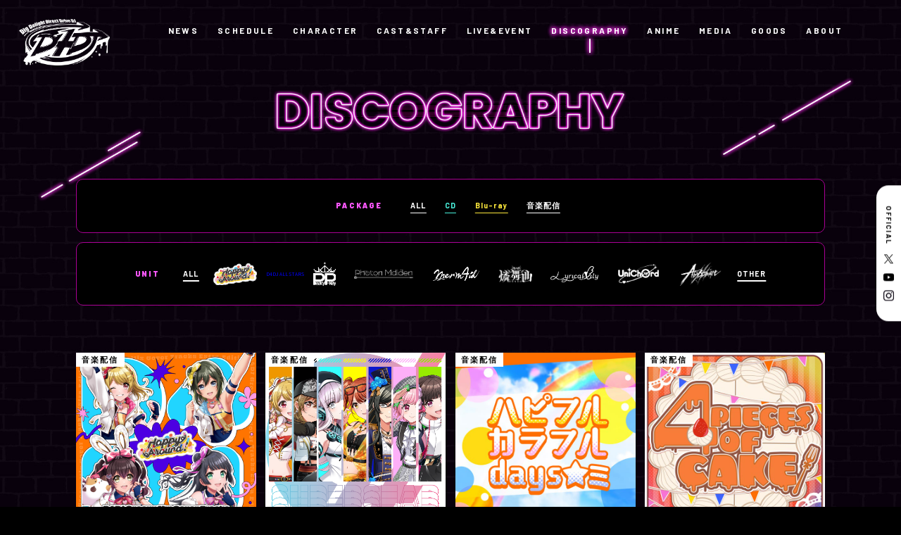

--- FILE ---
content_type: text/html; charset=UTF-8
request_url: https://d4dj-pj.com/discography/?package=%E9%9F%B3%E6%A5%BD%E9%85%8D%E4%BF%A1&unit=happy-around
body_size: 43344
content:
<!DOCTYPE html>
<html lang="ja">
  <head>
<!-- Google tag (gtag.js) -->
<script async src="https://www.googletagmanager.com/gtag/js?id=G-30RSMLQHQ3"></script>
<script>
  window.dataLayer = window.dataLayer || [];
  function gtag(){dataLayer.push(arguments);}
  gtag('js', new Date());

  gtag('config', 'G-30RSMLQHQ3');
</script>

    <meta charset="utf-8">
    <script type="text/javascript">
      if (navigator.userAgent.indexOf('iPad') > 0) {
      document.write('<meta name="viewport" content="width=1200, maximum-scale=2, user-scalable=yes">');
      }else{
      document.write('<meta name="viewport" content="width=device-width,initial-scale=1.0,maximum-scale=1.0,user-scalable=0">');
      }
    </script>
    <title>DISCOGRAPHY | D4DJ(ディーフォーディージェー)公式サイト</title>
    <meta name='robots' content='max-image-preview:large' />
	<style>img:is([sizes="auto" i], [sizes^="auto," i]) { contain-intrinsic-size: 3000px 1500px }</style>
	<link rel='stylesheet' id='sdm-styles-css' href='https://d4dj-pj.com/wordpress/wp-content/plugins/simple-download-monitor/css/sdm_wp_styles.css?ver=70f687bacbfd38e1401d679d4f697ef5' type='text/css' media='all' />
<style id='classic-theme-styles-inline-css' type='text/css'>
/*! This file is auto-generated */
.wp-block-button__link{color:#fff;background-color:#32373c;border-radius:9999px;box-shadow:none;text-decoration:none;padding:calc(.667em + 2px) calc(1.333em + 2px);font-size:1.125em}.wp-block-file__button{background:#32373c;color:#fff;text-decoration:none}
</style>
<style id='global-styles-inline-css' type='text/css'>
:root{--wp--preset--aspect-ratio--square: 1;--wp--preset--aspect-ratio--4-3: 4/3;--wp--preset--aspect-ratio--3-4: 3/4;--wp--preset--aspect-ratio--3-2: 3/2;--wp--preset--aspect-ratio--2-3: 2/3;--wp--preset--aspect-ratio--16-9: 16/9;--wp--preset--aspect-ratio--9-16: 9/16;--wp--preset--color--black: #000000;--wp--preset--color--cyan-bluish-gray: #abb8c3;--wp--preset--color--white: #ffffff;--wp--preset--color--pale-pink: #f78da7;--wp--preset--color--vivid-red: #cf2e2e;--wp--preset--color--luminous-vivid-orange: #ff6900;--wp--preset--color--luminous-vivid-amber: #fcb900;--wp--preset--color--light-green-cyan: #7bdcb5;--wp--preset--color--vivid-green-cyan: #00d084;--wp--preset--color--pale-cyan-blue: #8ed1fc;--wp--preset--color--vivid-cyan-blue: #0693e3;--wp--preset--color--vivid-purple: #9b51e0;--wp--preset--gradient--vivid-cyan-blue-to-vivid-purple: linear-gradient(135deg,rgba(6,147,227,1) 0%,rgb(155,81,224) 100%);--wp--preset--gradient--light-green-cyan-to-vivid-green-cyan: linear-gradient(135deg,rgb(122,220,180) 0%,rgb(0,208,130) 100%);--wp--preset--gradient--luminous-vivid-amber-to-luminous-vivid-orange: linear-gradient(135deg,rgba(252,185,0,1) 0%,rgba(255,105,0,1) 100%);--wp--preset--gradient--luminous-vivid-orange-to-vivid-red: linear-gradient(135deg,rgba(255,105,0,1) 0%,rgb(207,46,46) 100%);--wp--preset--gradient--very-light-gray-to-cyan-bluish-gray: linear-gradient(135deg,rgb(238,238,238) 0%,rgb(169,184,195) 100%);--wp--preset--gradient--cool-to-warm-spectrum: linear-gradient(135deg,rgb(74,234,220) 0%,rgb(151,120,209) 20%,rgb(207,42,186) 40%,rgb(238,44,130) 60%,rgb(251,105,98) 80%,rgb(254,248,76) 100%);--wp--preset--gradient--blush-light-purple: linear-gradient(135deg,rgb(255,206,236) 0%,rgb(152,150,240) 100%);--wp--preset--gradient--blush-bordeaux: linear-gradient(135deg,rgb(254,205,165) 0%,rgb(254,45,45) 50%,rgb(107,0,62) 100%);--wp--preset--gradient--luminous-dusk: linear-gradient(135deg,rgb(255,203,112) 0%,rgb(199,81,192) 50%,rgb(65,88,208) 100%);--wp--preset--gradient--pale-ocean: linear-gradient(135deg,rgb(255,245,203) 0%,rgb(182,227,212) 50%,rgb(51,167,181) 100%);--wp--preset--gradient--electric-grass: linear-gradient(135deg,rgb(202,248,128) 0%,rgb(113,206,126) 100%);--wp--preset--gradient--midnight: linear-gradient(135deg,rgb(2,3,129) 0%,rgb(40,116,252) 100%);--wp--preset--font-size--small: 13px;--wp--preset--font-size--medium: 20px;--wp--preset--font-size--large: 36px;--wp--preset--font-size--x-large: 42px;--wp--preset--spacing--20: 0.44rem;--wp--preset--spacing--30: 0.67rem;--wp--preset--spacing--40: 1rem;--wp--preset--spacing--50: 1.5rem;--wp--preset--spacing--60: 2.25rem;--wp--preset--spacing--70: 3.38rem;--wp--preset--spacing--80: 5.06rem;--wp--preset--shadow--natural: 6px 6px 9px rgba(0, 0, 0, 0.2);--wp--preset--shadow--deep: 12px 12px 50px rgba(0, 0, 0, 0.4);--wp--preset--shadow--sharp: 6px 6px 0px rgba(0, 0, 0, 0.2);--wp--preset--shadow--outlined: 6px 6px 0px -3px rgba(255, 255, 255, 1), 6px 6px rgba(0, 0, 0, 1);--wp--preset--shadow--crisp: 6px 6px 0px rgba(0, 0, 0, 1);}:where(.is-layout-flex){gap: 0.5em;}:where(.is-layout-grid){gap: 0.5em;}body .is-layout-flex{display: flex;}.is-layout-flex{flex-wrap: wrap;align-items: center;}.is-layout-flex > :is(*, div){margin: 0;}body .is-layout-grid{display: grid;}.is-layout-grid > :is(*, div){margin: 0;}:where(.wp-block-columns.is-layout-flex){gap: 2em;}:where(.wp-block-columns.is-layout-grid){gap: 2em;}:where(.wp-block-post-template.is-layout-flex){gap: 1.25em;}:where(.wp-block-post-template.is-layout-grid){gap: 1.25em;}.has-black-color{color: var(--wp--preset--color--black) !important;}.has-cyan-bluish-gray-color{color: var(--wp--preset--color--cyan-bluish-gray) !important;}.has-white-color{color: var(--wp--preset--color--white) !important;}.has-pale-pink-color{color: var(--wp--preset--color--pale-pink) !important;}.has-vivid-red-color{color: var(--wp--preset--color--vivid-red) !important;}.has-luminous-vivid-orange-color{color: var(--wp--preset--color--luminous-vivid-orange) !important;}.has-luminous-vivid-amber-color{color: var(--wp--preset--color--luminous-vivid-amber) !important;}.has-light-green-cyan-color{color: var(--wp--preset--color--light-green-cyan) !important;}.has-vivid-green-cyan-color{color: var(--wp--preset--color--vivid-green-cyan) !important;}.has-pale-cyan-blue-color{color: var(--wp--preset--color--pale-cyan-blue) !important;}.has-vivid-cyan-blue-color{color: var(--wp--preset--color--vivid-cyan-blue) !important;}.has-vivid-purple-color{color: var(--wp--preset--color--vivid-purple) !important;}.has-black-background-color{background-color: var(--wp--preset--color--black) !important;}.has-cyan-bluish-gray-background-color{background-color: var(--wp--preset--color--cyan-bluish-gray) !important;}.has-white-background-color{background-color: var(--wp--preset--color--white) !important;}.has-pale-pink-background-color{background-color: var(--wp--preset--color--pale-pink) !important;}.has-vivid-red-background-color{background-color: var(--wp--preset--color--vivid-red) !important;}.has-luminous-vivid-orange-background-color{background-color: var(--wp--preset--color--luminous-vivid-orange) !important;}.has-luminous-vivid-amber-background-color{background-color: var(--wp--preset--color--luminous-vivid-amber) !important;}.has-light-green-cyan-background-color{background-color: var(--wp--preset--color--light-green-cyan) !important;}.has-vivid-green-cyan-background-color{background-color: var(--wp--preset--color--vivid-green-cyan) !important;}.has-pale-cyan-blue-background-color{background-color: var(--wp--preset--color--pale-cyan-blue) !important;}.has-vivid-cyan-blue-background-color{background-color: var(--wp--preset--color--vivid-cyan-blue) !important;}.has-vivid-purple-background-color{background-color: var(--wp--preset--color--vivid-purple) !important;}.has-black-border-color{border-color: var(--wp--preset--color--black) !important;}.has-cyan-bluish-gray-border-color{border-color: var(--wp--preset--color--cyan-bluish-gray) !important;}.has-white-border-color{border-color: var(--wp--preset--color--white) !important;}.has-pale-pink-border-color{border-color: var(--wp--preset--color--pale-pink) !important;}.has-vivid-red-border-color{border-color: var(--wp--preset--color--vivid-red) !important;}.has-luminous-vivid-orange-border-color{border-color: var(--wp--preset--color--luminous-vivid-orange) !important;}.has-luminous-vivid-amber-border-color{border-color: var(--wp--preset--color--luminous-vivid-amber) !important;}.has-light-green-cyan-border-color{border-color: var(--wp--preset--color--light-green-cyan) !important;}.has-vivid-green-cyan-border-color{border-color: var(--wp--preset--color--vivid-green-cyan) !important;}.has-pale-cyan-blue-border-color{border-color: var(--wp--preset--color--pale-cyan-blue) !important;}.has-vivid-cyan-blue-border-color{border-color: var(--wp--preset--color--vivid-cyan-blue) !important;}.has-vivid-purple-border-color{border-color: var(--wp--preset--color--vivid-purple) !important;}.has-vivid-cyan-blue-to-vivid-purple-gradient-background{background: var(--wp--preset--gradient--vivid-cyan-blue-to-vivid-purple) !important;}.has-light-green-cyan-to-vivid-green-cyan-gradient-background{background: var(--wp--preset--gradient--light-green-cyan-to-vivid-green-cyan) !important;}.has-luminous-vivid-amber-to-luminous-vivid-orange-gradient-background{background: var(--wp--preset--gradient--luminous-vivid-amber-to-luminous-vivid-orange) !important;}.has-luminous-vivid-orange-to-vivid-red-gradient-background{background: var(--wp--preset--gradient--luminous-vivid-orange-to-vivid-red) !important;}.has-very-light-gray-to-cyan-bluish-gray-gradient-background{background: var(--wp--preset--gradient--very-light-gray-to-cyan-bluish-gray) !important;}.has-cool-to-warm-spectrum-gradient-background{background: var(--wp--preset--gradient--cool-to-warm-spectrum) !important;}.has-blush-light-purple-gradient-background{background: var(--wp--preset--gradient--blush-light-purple) !important;}.has-blush-bordeaux-gradient-background{background: var(--wp--preset--gradient--blush-bordeaux) !important;}.has-luminous-dusk-gradient-background{background: var(--wp--preset--gradient--luminous-dusk) !important;}.has-pale-ocean-gradient-background{background: var(--wp--preset--gradient--pale-ocean) !important;}.has-electric-grass-gradient-background{background: var(--wp--preset--gradient--electric-grass) !important;}.has-midnight-gradient-background{background: var(--wp--preset--gradient--midnight) !important;}.has-small-font-size{font-size: var(--wp--preset--font-size--small) !important;}.has-medium-font-size{font-size: var(--wp--preset--font-size--medium) !important;}.has-large-font-size{font-size: var(--wp--preset--font-size--large) !important;}.has-x-large-font-size{font-size: var(--wp--preset--font-size--x-large) !important;}
:where(.wp-block-post-template.is-layout-flex){gap: 1.25em;}:where(.wp-block-post-template.is-layout-grid){gap: 1.25em;}
:where(.wp-block-columns.is-layout-flex){gap: 2em;}:where(.wp-block-columns.is-layout-grid){gap: 2em;}
:root :where(.wp-block-pullquote){font-size: 1.5em;line-height: 1.6;}
</style>
<link rel='stylesheet' id='jquery.lightbox.min.css-css' href='https://d4dj-pj.com/wordpress/wp-content/plugins/wp-jquery-lightbox/styles/lightbox.min.css?ver=1.4.8.2' type='text/css' media='all' />
<script type="text/javascript" src="https://d4dj-pj.com/wordpress/wp-includes/js/jquery/jquery.min.js?ver=3.7.1" id="jquery-core-js"></script>
<script type="text/javascript" src="https://d4dj-pj.com/wordpress/wp-includes/js/jquery/jquery-migrate.min.js?ver=3.4.1" id="jquery-migrate-js"></script>
<script type="text/javascript" id="sdm-scripts-js-extra">
/* <![CDATA[ */
var sdm_ajax_script = {"ajaxurl":"https:\/\/d4dj-pj.com\/wordpress\/wp-admin\/admin-ajax.php"};
/* ]]> */
</script>
<script type="text/javascript" src="https://d4dj-pj.com/wordpress/wp-content/plugins/simple-download-monitor/js/sdm_wp_scripts.js?ver=70f687bacbfd38e1401d679d4f697ef5" id="sdm-scripts-js"></script>
		<style type="text/css" id="wp-custom-css">
			
/* ▼ NEWS内の Simple Download Monitor の 0 Downloads を非表示 */
.news .sdm_post_download_count {
    display: none !important;
}

/* ▼ NEWS詳細の記事内に出る SHARE ボタン(X / Facebook / LINE)を非表示 */
.sub.news .news-Detail .share {
    display: none !important;
}

/* NEWS内の Simple Download Monitor のタイトル重複を解消（下の方を非表示） */
.news-Detail .sdm_post_title {
    display: none !important;
}		</style>
		    <meta name="keywords" content="株式会社DONUTS,DONUTS,D4DJ,ディーフォーディージェー,DJLIVE">
    <meta name="description" content="DJをテーマにアニメ、ゲーム、声優によるライブなど様々なメディアミックスを展開するDONUTSが送る「D4DJ(ディーフォーディージェー)」公式サイト">
    <meta property="og:url" content="https://d4dj-pj.com/discography/">
    <meta property="og:type" content="website">
    <meta property="og:title" content="DISCOGRAPHY | D4DJ(ディーフォーディージェー)公式サイト">
    <meta property="og:site_name" content="D4DJ(ディーフォーディージェー)公式サイト">
    <meta property="og:description" content="DJをテーマにアニメ、ゲーム、声優によるライブなど様々なメディアミックスを展開するDONUTSが送る「D4DJ(ディーフォーディージェー)」公式サイト">
    <meta property="og:image" content="https://d4dj-pj.com/wordpress/wp-content/themes/d4dj-pj_v2/assets/images/common/ogp_9.png">
    <meta property="og:locale" content="ja_JP">
    <meta property="fb:app_id" content="416619509105933">
    <meta name="twitter:card" content="summary_large_image">
    <meta name="twitter:image" content="https://d4dj-pj.com/wordpress/wp-content/themes/d4dj-pj_v2/assets/images/common/ogp_9.png">
    <link rel="canonical" href="https://d4dj-pj.com/discography/">
    <link rel="shortcut icon" href="https://d4dj-pj.com/wordpress/wp-content/themes/d4dj-pj_v2/assets/images/common/favicon.ico" type="image/vnd.microsoft.icon">
    <link rel="icon" href="https://d4dj-pj.com/wordpress/wp-content/themes/d4dj-pj_v2/assets/images/common/favicon.ico" type="image/vnd.microsoft.icon">
    <link rel="apple-touch-icon" href="https://d4dj-pj.com/wordpress/wp-content/themes/d4dj-pj_v2/assets/images/common/apple-touch-icon.png">
    <link rel="apple-touch-icon" sizes="57x57" href="https://d4dj-pj.com/wordpress/wp-content/themes/d4dj-pj_v2/assets/images/common/apple-touch-icon-57x57.png">
    <link rel="apple-touch-icon" sizes="72x72" href="https://d4dj-pj.com/wordpress/wp-content/themes/d4dj-pj_v2/assets/images/common/apple-touch-icon-72x72.png">
    <link rel="apple-touch-icon" sizes="76x76" href="https://d4dj-pj.com/wordpress/wp-content/themes/d4dj-pj_v2/assets/images/common/apple-touch-icon-76x76.png">
    <link rel="apple-touch-icon" sizes="114x114" href="https://d4dj-pj.com/wordpress/wp-content/themes/d4dj-pj_v2/assets/images/common/apple-touch-icon-114x114.png">
    <link rel="apple-touch-icon" sizes="120x120" href="https://d4dj-pj.com/wordpress/wp-content/themes/d4dj-pj_v2/assets/images/common/apple-touch-icon-120x120.png">
    <link rel="apple-touch-icon" sizes="144x144" href="https://d4dj-pj.com/wordpress/wp-content/themes/d4dj-pj_v2/assets/images/common/apple-touch-icon-144x144.png">
    <link rel="apple-touch-icon" sizes="152x152" href="https://d4dj-pj.com/wordpress/wp-content/themes/d4dj-pj_v2/assets/images/common/apple-touch-icon-152x152.png">
    <link rel="apple-touch-icon" sizes="180x180" href="https://d4dj-pj.com/wordpress/wp-content/themes/d4dj-pj_v2/assets/images/common/apple-touch-icon-180x180.png">
    <link href="https://fonts.googleapis.com/css2?family=Barlow:wght@300;400;700;900&amp;family=Noto+Sans+JP:wght@300;400;500;700;900&amp;display=swap" rel="stylesheet">
    <link rel="stylesheet" href="https://d4dj-pj.com/wordpress/wp-content/themes/d4dj-pj_v2/assets/css/discography/style.css?ver=20260124100909">
  </head>
  <body class="sub discography preload">
<!-- Google Tag Manager (noscript) -->
<noscript><iframe src="https://www.googletagmanager.com/ns.html?id=GTM-MP9582LF"
height="0" width="0" style="display:none;visibility:hidden"></iframe></noscript>
<!-- End Google Tag Manager (noscript) -->
    <svg display="none">
      <defs>
        <symbol id="icon_arrow" x="0px" y="0px" width="50px" height="83.1px" viewBox="0 0 50 83.1">
          <path d="M2.8,80.2c-3.7-3.8-3.7-9.9,0-13.7l0,0l24.4-25l-24.4-25l0,0c-3.7-3.8-3.7-9.9,0-13.7l0,0c3.5-3.7,9.3-3.8,13-0.3c0.1,0.1,0.2,0.2,0.3,0.3l0,0l31.1,31.9C49,36.5,50,39,50,41.5l0,0c0,2.6-1,5-2.8,6.8l0,0L16.1,80.2c-1.7,1.8-4.1,2.9-6.6,2.9l0,0C6.9,83.1,4.5,82.1,2.8,80.2L2.8,80.2L2.8,80.2z"></path>
        </symbol>
      </defs>
    </svg>
    <svg display="none">
      <defs>
        <symbol id="icon_twitter" x="0px" y="0px" width="250px" height="203.2px" viewBox="0 0 250 203.2">
          <path d="M78.6,203.2c94.3,0,145.9-78.2,145.9-145.9c0-2.2,0-4.4-0.1-6.6c10-7.2,18.7-16.3,25.6-26.6c-9.2,4.1-19.1,6.8-29.5,8.1c10.6-6.3,18.7-16.4,22.6-28.4c-9.9,5.9-20.9,10.1-32.6,12.4C201.2,6.2,187.8,0,173.1,0c-28.3,0-51.3,23-51.3,51.3c0,4,0.5,7.9,1.3,11.7C80.5,60.8,42.7,40.4,17.4,9.4C13,17,10.5,25.8,10.5,35.2c0,17.8,9.1,33.5,22.8,42.7C24.9,77.6,17,75.3,10,71.5c0,0.2,0,0.4,0,0.7c0,24.8,17.7,45.6,41.1,50.3c-4.3,1.2-8.8,1.8-13.5,1.8c-3.3,0-6.5-0.3-9.6-0.9c6.5,20.4,25.5,35.2,47.9,35.6c-17.6,13.8-39.7,22-63.7,22c-4.1,0-8.2-0.2-12.2-0.7C22.7,194.7,49.7,203.2,78.6,203.2"></path>
        </symbol>
      </defs>
    </svg>
    <svg display="none">
      <defs>
        <symbol id="icon_x" x="0px" y="0px" width="52px" height="52px" viewBox="0 0 52 52">
          <path d="M30.9471 22.0185L50.3052 0H45.718L28.9093 19.1183L15.4842 0H0L20.3013 28.9103L0 52H4.58753L22.3379 31.8104L36.5158 52H52L30.9459 22.0185H30.9471ZM24.6638 29.165L22.6069 26.2862L6.24048 3.37917H13.2866L26.4945 21.8658L28.5515 24.7447L45.7201 48.7745H38.674L24.6638 29.1661V29.165Z"></path>
        </symbol>
      </defs>
    </svg>
    <svg display="none">
      <defs>
        <symbol id="icon_youtube" x="0px" y="0px" width="176px" height="124px" viewBox="0 0 176 124">
          <g id="icon_youtube_bg">
            <path d="M172.3,19.4c-2-7.6-8-13.6-15.6-15.7C143,0,88,0,88,0S33,0,19.2,3.7c-7.6,2-13.5,8-15.6,15.7C0,33.2,0,62,0,62s0,28.8,3.7,42.6c2,7.6,8,13.6,15.6,15.7C33,124,88,124,88,124s55,0,68.8-3.7c7.6-2,13.5-8,15.6-15.7C176,90.8,176,62,176,62S176,33.2,172.3,19.4z"></path>
          </g>
          <g id="icon_youtube_arrow">
            <polygon points="70,88.2 116,62 70,35.8"></polygon>
          </g>
        </symbol>
      </defs>
    </svg>
    <svg display="none">
      <defs>
        <symbol id="icon_youtube2" x="0px" y="0px" width="176px" height="124px" viewBox="0 0 176 124">
          <path d="M172.3,19.4c-2-7.6-8-13.6-15.6-15.7C143,0,88,0,88,0S33,0,19.2,3.7c-7.6,2-13.5,8-15.6,15.7C0,33.2,0,62,0,62s0,28.8,3.7,42.6c2,7.6,8,13.6,15.6,15.7C33,124,88,124,88,124s55,0,68.8-3.7c7.6-2,13.5-8,15.6-15.7C176,90.8,176,62,176,62S176,33.2,172.3,19.4z M70,88.2V35.8L116,62L70,88.2z"></path>
        </symbol>
      </defs>
    </svg>
    <svg display="none">
      <defs>
        <symbol id="icon_tiktok" x="0px" y="0px" width="250px" height="203.2px" viewBox="0 0 250 203.2">
          <path d="M78.6,203.2c94.3,0,145.9-78.2,145.9-145.9c0-2.2,0-4.4-0.1-6.6c10-7.2,18.7-16.3,25.6-26.6c-9.2,4.1-19.1,6.8-29.5,8.1c10.6-6.3,18.7-16.4,22.6-28.4c-9.9,5.9-20.9,10.1-32.6,12.4C201.2,6.2,187.8,0,173.1,0c-28.3,0-51.3,23-51.3,51.3c0,4,0.5,7.9,1.3,11.7C80.5,60.8,42.7,40.4,17.4,9.4C13,17,10.5,25.8,10.5,35.2c0,17.8,9.1,33.5,22.8,42.7C24.9,77.6,17,75.3,10,71.5c0,0.2,0,0.4,0,0.7c0,24.8,17.7,45.6,41.1,50.3c-4.3,1.2-8.8,1.8-13.5,1.8c-3.3,0-6.5-0.3-9.6-0.9c6.5,20.4,25.5,35.2,47.9,35.6c-17.6,13.8-39.7,22-63.7,22c-4.1,0-8.2-0.2-12.2-0.7C22.7,194.7,49.7,203.2,78.6,203.2"></path>
        </symbol>
      </defs>
    </svg>
    <div class="st-Wrapper">
      
      
<header class="st-Header pc_hidden" id="st-Header">
  <div class="st-Header_Content">
    <div class="st-Header_Logo">
      <p><a href="/"><img src="https://d4dj-pj.com/wordpress/wp-content/themes/d4dj-pj_v2/assets/images/common/logo_d4dj_white.png" width="794" height="410" alt="D4DJ"/></a></p>
    </div>
    <div class="st-Header_Hamburger">
      <div><span></span><span></span></div>
    </div>
    <div class="st-Header_Nav">
      <div>
        <nav>
          <div class="globalnav">
            <ul>
              <li class=""><a href="/">HOME</a></li>
              <li class=""><a href="/news/">NEWS</a></li>
              <li class=""><a href="/schedule/">SCHEDULE</a></li>
              <li class=""><a href="/character/">CHARACTER</a></li>
              <li class=""><a href="/cast-staf/">CAST&STAFF</a></li>
              <li class=""><a href="/live-event/">LIVE&EVENT</a></li>
              <li class="current"><a href="/discography/">DISCOGRAPHY</a></li>
              <li class=""><a href="/anime/">ANIME</a></li>
              <li class=""><a href="/media/">MEDIA</a></li>
              <li class=""><a href="https://store.d4dj-pj.com/?srsltid=AfmBOopw11k-Adl0S_3BDCC4nzIHJaEjl8uYlEUI9wsKN4CB17b0mi82">GOODS</a></li>
              <li class=""><a href="/about/">ABOUT</a></li>
            </ul>
          </div>
          <div class="sns">
            <ul>
              <li class="official-x"><a href="https://twitter.com/D4DJ_pj" target="_blank">
                  <svg class="icon_x" x="0px" y="0px" width="250px" height="250px" viewBox="0 0 52 52">
                    <use fill="#fff" xlink:href="#icon_x"></use>
                  </svg></a></li>
              <li class="youtube"><a href="https://www.youtube.com/channel/UCNWWdKniJyzQA3RiJ5LMoVw" target="_blank">
                  <svg class="icon_youtube2" x="0px" y="0px" width="176px" height="124px" viewBox="0 0 176 124">
                    <use fill="#fff" xlink:href="#icon_youtube2"></use>
                  </svg></a></li>
              <li class="instagram"><a href="https://www.instagram.com/d4dj_official/" target="_blank"><img src="https://d4dj-pj.com/wordpress/wp-content/themes/d4dj-pj_v2/assets/images/common/icon_instagram_white.png" width="175" height="175" alt="Instagram"/></a></li>
            </ul>
          </div>
          <div class="language">
            <ul>
              <li><a href="https://d4dj-pj.com/">JP</a></li>
              <li><a href="https://en.d4dj-pj.com/" target="_blank">EN</a></li>
            </ul>
          </div>
        </nav>
      </div>
    </div>
  </div>
</header>      
      
      
<div class="sw-SubHeader pc_b" id="sw-SubHeader">
  <div class="sw-SubHeader_Content">
    <div class="sw-SubHeader_Logo">
      <p><a href="/"><img src="https://d4dj-pj.com/wordpress/wp-content/themes/d4dj-pj_v2/assets/images/common/logo_d4dj_white.png" width="794" height="410" alt="D4DJ"/></a></p>
    </div>
    <div class="sw-SubHeader_Navi">
      <nav class="globalnavi">
        <ul>
          <li class=""><a href="/news/">NEWS</a></li>
          <li class=""><a href="/schedule/">SCHEDULE</a></li>
          <li class=""><a href="/character/">CHARACTER</a></li>
          <li class=""><a href="/cast-staf/">CAST&STAFF</a></li>
          <li class=""><a href="/live-event/">LIVE&EVENT</a></li>
          <li class="current"><a href="/discography/">DISCOGRAPHY</a></li>
          <li class=""><a href="/anime/">ANIME</a></li>
          <li class=""><a href="/media/">MEDIA</a></li>
          <li class=""><a href="https://store.d4dj-pj.com/?srsltid=AfmBOopw11k-Adl0S_3BDCC4nzIHJaEjl8uYlEUI9wsKN4CB17b0mi82">GOODS</a></li>
          <li class=""><a href="/about/">ABOUT</a></li>
        </ul>
      </nav>
    </div>
  </div>
</div>      
      <div class="sub-Wrapper discography-Wrapper">
        <div class="sub-Heading discography-Heading">
          <h1><img class="pc_i" src="https://d4dj-pj.com/wordpress/wp-content/themes/d4dj-pj_v2/assets/images/pc/discography/ttl_discography.png" alt="DISCOGRAPHY"><img class="sp_i" src="https://d4dj-pj.com/wordpress/wp-content/themes/d4dj-pj_v2/assets/images/sp/discography/ttl_discography.png" alt="DISCOGRAPHY"></h1>
        </div>
        <div class="sub-Body discography-Body">
          <div class="discography-Archive">
            <div class="archive">              <div class="category package">
                <p>PACKAGE</p>
                <ul>
                  <li class="all "><a href="/discography/?unit=happy-around">
                      <p>ALL</p></a></li>                  <li class="cd"><a href="/discography/?package=cd&unit=happy-around">
                      <p>CD</p></a></li>                  <li class="blu-ray"><a href="/discography/?package=blu-ray&unit=happy-around">
                      <p>Blu-ray</p></a></li>                  <li class="%e9%9f%b3%e6%a5%bd%e9%85%8d%e4%bf%a1"><a href="/discography/?package=%e9%9f%b3%e6%a5%bd%e9%85%8d%e4%bf%a1&unit=happy-around">
                      <p>音楽配信</p></a></li>                </ul>
              </div>
              <div class="category unit">
                <p>UNIT</p>
                <ul>
                  <li class="all "><a href="/discography/?package=音楽配信">
                      <p>ALL</p></a></li>                  <li class="happy-around current"><a href="/discography/?unit=happy-around&package=音楽配信">
                      <p>Happy Around!</p></a></li>                  <li class="d4dj-all-stars"><a href="/discography/?unit=d4dj-all-stars&package=音楽配信">
                      <p>D4DJ ALL STARS</p></a></li>                  <li class="peakyp-key"><a href="/discography/?unit=peakyp-key&package=音楽配信">
                      <p>Peaky P-key</p></a></li>                  <li class="photon-maiden"><a href="/discography/?unit=photon-maiden&package=音楽配信">
                      <p>Photon Maiden</p></a></li>                  <li class="merm4id"><a href="/discography/?unit=merm4id&package=音楽配信">
                      <p>Merm4id</p></a></li>                  <li class="rondo"><a href="/discography/?unit=rondo&package=音楽配信">
                      <p>燐舞曲</p></a></li>                  <li class="lyrical-lily"><a href="/discography/?unit=lyrical-lily&package=音楽配信">
                      <p>Lyrical Lily</p></a></li>                  <li class="unichord"><a href="/discography/?unit=unichord&package=音楽配信">
                      <p>UniChØrd</p></a></li>                  <li class="abyssmare"><a href="/discography/?unit=abyssmare&package=音楽配信">
                      <p>Abyssmare</p></a></li>                  <li class="other"><a href="/discography/?unit=other&package=音楽配信">
                      <p>OTHER</p></a></li>                </ul>
              </div>
              <div class="list">
                <ul>                  <li><a href="https://d4dj-pj.com/discography/post-160">
                      <div class="category %e9%9f%b3%e6%a5%bd%e9%85%8d%e4%bf%a1">
                        <p>音楽配信</p>
                      </div>
                      <div class="thumbnail"><img width="3000" height="3000" src="https://d4dj-pj.com/wordpress/wp-content/uploads/2025/03/DJGM_CTextra_JK_HA.png" class="attachment-full size-full wp-post-image" alt="" decoding="async" fetchpriority="high" />                        <div class="more">
                          <p><span>M</span><span>O</span><span>R</span><span>E</span></p>
                        </div>
                      </div>
                      <div class="text">                        <p class="artist">Happy Around!</p>                        <p class="title">D4DJ Groovy Mix カバートラックス Extra Edition Happy Around!</p>
                      </div></a></li>                  <li><a href="https://d4dj-pj.com/discography/post-151">
                      <div class="category %e9%9f%b3%e6%a5%bd%e9%85%8d%e4%bf%a1">
                        <p>音楽配信</p>
                      </div>
                      <div class="thumbnail"><img width="2000" height="2000" src="https://d4dj-pj.com/wordpress/wp-content/uploads/2025/03/SUPERSTAR_music_jacket_3010026.png" class="attachment-full size-full wp-post-image" alt="" decoding="async" />                        <div class="more">
                          <p><span>M</span><span>O</span><span>R</span><span>E</span></p>
                        </div>
                      </div>
                      <div class="text">                        <p class="artist">Happy Around!,Peaky P-key,Photon Maiden,Merm4id,燐舞曲,Lyrical Lily,UniChØrd</p>                        <p class="title">「SUPERSTAR」</p>
                      </div></a></li>                  <li><a href="https://d4dj-pj.com/discography/post-150">
                      <div class="category %e9%9f%b3%e6%a5%bd%e9%85%8d%e4%bf%a1">
                        <p>音楽配信</p>
                      </div>
                      <div class="thumbnail"><img width="576" height="576" src="https://d4dj-pj.com/wordpress/wp-content/uploads/2025/02/music_jacket_0110037_ロゴ入れ.jpg" class="attachment-full size-full wp-post-image" alt="" decoding="async" />                        <div class="more">
                          <p><span>M</span><span>O</span><span>R</span><span>E</span></p>
                        </div>
                      </div>
                      <div class="text">                        <p class="artist">Happy Around!</p>                        <p class="title">ハピフルカラフルdays☆ミ</p>
                      </div></a></li>                  <li><a href="https://d4dj-pj.com/discography/post-149">
                      <div class="category %e9%9f%b3%e6%a5%bd%e9%85%8d%e4%bf%a1">
                        <p>音楽配信</p>
                      </div>
                      <div class="thumbnail"><img width="576" height="576" src="https://d4dj-pj.com/wordpress/wp-content/uploads/2025/02/music_jacket_0110034_ロゴ入れ.jpg" class="attachment-full size-full wp-post-image" alt="" decoding="async" loading="lazy" />                        <div class="more">
                          <p><span>M</span><span>O</span><span>R</span><span>E</span></p>
                        </div>
                      </div>
                      <div class="text">                        <p class="artist">Happy Around!</p>                        <p class="title">4 PIECES OF CAKE</p>
                      </div></a></li>                  <li><a href="https://d4dj-pj.com/discography/post-148">
                      <div class="category %e9%9f%b3%e6%a5%bd%e9%85%8d%e4%bf%a1">
                        <p>音楽配信</p>
                      </div>
                      <div class="thumbnail"><img width="576" height="576" src="https://d4dj-pj.com/wordpress/wp-content/uploads/2025/02/music_jacket_0110039_ロゴ入れ.jpg" class="attachment-full size-full wp-post-image" alt="" decoding="async" loading="lazy" />                        <div class="more">
                          <p><span>M</span><span>O</span><span>R</span><span>E</span></p>
                        </div>
                      </div>
                      <div class="text">                        <p class="artist">Happy Around!</p>                        <p class="title">ハピアラブレード講座DX〜初級編〜</p>
                      </div></a></li>                  <li><a href="https://d4dj-pj.com/discography/post-133">
                      <div class="category %e9%9f%b3%e6%a5%bd%e9%85%8d%e4%bf%a1">
                        <p>音楽配信</p>
                      </div>
                      <div class="thumbnail"><img width="1500" height="1500" src="https://d4dj-pj.com/wordpress/wp-content/uploads/2024/10/Happy-Around-PLight「Happy-Melty-Party」.jpg" class="attachment-full size-full wp-post-image" alt="" decoding="async" loading="lazy" />                        <div class="more">
                          <p><span>M</span><span>O</span><span>R</span><span>E</span></p>
                        </div>
                      </div>
                      <div class="text">                        <p class="artist">Happy Around!, P*Light</p>                        <p class="title">Happy Melty Party</p>
                      </div></a></li>                  <li><a href="https://d4dj-pj.com/discography/post-121">
                      <div class="category %e9%9f%b3%e6%a5%bd%e9%85%8d%e4%bf%a1">
                        <p>音楽配信</p>
                      </div>
                      <div class="thumbnail"><img width="3500" height="3500" src="https://d4dj-pj.com/wordpress/wp-content/uploads/2024/01/バイタルサイン_ジャケ.png" class="attachment-full size-full wp-post-image" alt="" decoding="async" loading="lazy" />                        <div class="more">
                          <p><span>M</span><span>O</span><span>R</span><span>E</span></p>
                        </div>
                      </div>
                      <div class="text">                        <p class="artist">Happy Around!×UniChØrd</p>                        <p class="title">バイタルサイン</p>
                      </div></a></li>                  <li><a href="https://d4dj-pj.com/discography/post-100">
                      <div class="category %e9%9f%b3%e6%a5%bd%e9%85%8d%e4%bf%a1">
                        <p>音楽配信</p>
                      </div>
                      <div class="thumbnail"><img width="576" height="576" src="https://d4dj-pj.com/wordpress/wp-content/uploads/2023/10/【ユニット合同楽曲ジャケ写】Happy-Around×Lyrical-Lily-.jpeg" class="attachment-full size-full wp-post-image" alt="" decoding="async" loading="lazy" />                        <div class="more">
                          <p><span>M</span><span>O</span><span>R</span><span>E</span></p>
                        </div>
                      </div>
                      <div class="text">                        <p class="artist">Happy Around!×Lyrical Lily</p>                        <p class="title">世界の夜明けと半熟ワンダーランド</p>
                      </div></a></li>                </ul><div class='wp-pagenavi' role='navigation'>
<span aria-current='page' class='current'>1</span><a class="page larger" title="Page 2" href="https://d4dj-pj.com/discography/page/2/?package=%E9%9F%B3%E6%A5%BD%E9%85%8D%E4%BF%A1&#038;unit=happy-around">2</a><a class="page larger" title="Page 3" href="https://d4dj-pj.com/discography/page/3/?package=%E9%9F%B3%E6%A5%BD%E9%85%8D%E4%BF%A1&#038;unit=happy-around">3</a><a class="nextpostslink" rel="next" href="https://d4dj-pj.com/discography/page/2/?package=%E9%9F%B3%E6%A5%BD%E9%85%8D%E4%BF%A1&#038;unit=happy-around">NEXT</a>
</div>              </div>
            </div>
          </div>
        </div>
      </div>
      
<footer class="st-Footer" id="st-Footer">
  <div class="st-Footer_Content">
    <div class="st-Footer_Nav">
      <nav class="globalnav">
        <ul>
          <li class=""><a href="/">HOME</a></li>
          <li class=""><a href="/news/">NEWS</a></li>
          <li class=""><a href="/schedule/">SCHEDULE</a></li>
          <li class=""><a href="/character/">CHARACTER</a></li>
          <li class=""><a href="/cast-staf/">CAST&STAFF</a></li>
          <li class=""><a href="/live-event/">LIVE&EVENT</a></li>
          <li class="current"><a href="/discography/">DISCOGRAPHY</a></li>
          <li class=""><a href="/anime/">ANIME</a></li>
          <li class=""><a href="/media/">MEDIA</a></li>
          <li class=""><a href="https://store.d4dj-pj.com/?srsltid=AfmBOopw11k-Adl0S_3BDCC4nzIHJaEjl8uYlEUI9wsKN4CB17b0mi82">GOODS</a></li>
          <li class=""><a href="/about/">ABOUT</a></li>
        </ul>
      </nav>
    </div>
    <div class="st-Footer_Share">
      <p>SHARE</p>
      <ul>
        <li class="official-x"><a href="http://twitter.com/share?url=https://d4dj-pj.com&amp;text=D4DJ%28%E3%83%87%E3%82%A3%E3%83%BC%E3%83%95%E3%82%A9%E3%83%BC%E3%83%87%E3%82%A3%E3%83%BC%E3%82%B8%E3%82%A7%E3%83%BC%29%E5%85%AC%E5%BC%8F%E3%82%B5%E3%82%A4%E3%83%88" onclick="javascript:window.open(this.href, '', 'menubar=no,toolbar=no,resizable=yes,scrollbars=yes,height=300,width=600');return false;"><img src="https://d4dj-pj.com/wordpress/wp-content/themes/d4dj-pj_v2/assets/images/common/btn_x_white.png" width="90" height="90" alt="X"/></a></li>
        <li class="facebook"><a href="http://www.facebook.com/share.php?u=https://d4dj-pj.com" onclick="window.open(encodeURI(decodeURI(this.href)), 'FBwindow', 'width=554, height=470, menubar=no, toolbar=no, scrollbars=yes'); return false;" rel="nofollow"><img src="https://d4dj-pj.com/wordpress/wp-content/themes/d4dj-pj_v2/assets/images/common/btn_facebook.png" width="90" height="90" alt="Facebook"/></a></li>
        <li class="line"><a href="http://line.me/R/msg/text/?D4DJ%28%E3%83%87%E3%82%A3%E3%83%BC%E3%83%95%E3%82%A9%E3%83%BC%E3%83%87%E3%82%A3%E3%83%BC%E3%82%B8%E3%82%A7%E3%83%BC%29%E5%85%AC%E5%BC%8F%E3%82%B5%E3%82%A4%E3%83%88https://d4dj-pj.com" target="_blank"><img src="https://d4dj-pj.com/wordpress/wp-content/themes/d4dj-pj_v2/assets/images/common/btn_line.png" width="90" height="90" alt="LINE"/></a></li>
      </ul>
    </div>
    <div class="st-Footer_Sns">
      <ul>
        <li class="official-x"><a href="https://twitter.com/D4DJ_pj" target="_blank"><span>
              <svg class="icon_x" x="0px" y="0px" width="52px" height="52px" viewBox="0 0 52 52">
                <use fill="#000" xlink:href="#icon_x"></use>
              </svg>プロジェクト公式X</span>
            <svg class="icon_arrow" x="0px" y="0px" width="50px" height="83.1px" viewBox="0 0 50 83.1">
              <use fill="#000" xlink:href="#icon_arrow"></use>
            </svg></a></li>
        <li class="youtube"><a href="https://www.youtube.com/channel/UCNWWdKniJyzQA3RiJ5LMoVw" target="_blank"><span>
              <svg class="icon_youtube" x="0px" y="0px" width="176px" height="124px" viewBox="0 0 176 124">
                <use xlink:href="#icon_youtube"></use>
                <use class="icon_youtube_bg" fill="#f00" xlink:href="#icon_youtube_bg"></use>
                <use class="icon_youtube_arrow" fill="#fff" xlink:href="#icon_youtube_arrow"></use>
              </svg>公式YouTubeチャンネル</span>
            <svg class="icon_arrow" x="0px" y="0px" width="50px" height="83.1px" viewBox="0 0 50 83.1">
              <use fill="#000" xlink:href="#icon_arrow"></use>
            </svg></a></li>
        <li class="instagram"><a href="https://www.instagram.com/d4dj_official/" target="_blank"><span><span class="icon_instagram"><img src="https://d4dj-pj.com/wordpress/wp-content/themes/d4dj-pj_v2/assets/images/common/icon_instagram.png" width="175" height="175" alt="Instagram"/></span>公式Instagram</span>
            <svg class="icon_arrow" x="0px" y="0px" width="50px" height="83.1px" viewBox="0 0 50 83.1">
              <use fill="#000" xlink:href="#icon_arrow"></use>
            </svg></a></li>
        <li class="tiktok"><a href="https://www.tiktok.com/@d4dj_bmusic" target="_blank"><span><span class="icon_tiktok"><img src="https://d4dj-pj.com/wordpress/wp-content/themes/d4dj-pj_v2/assets/images/common/icon_tiktok.png" width="175" height="175" alt="TikTok"/></span>公式TikTok</span>
            <svg class="icon_arrow" x="0px" y="0px" width="50px" height="83.1px" viewBox="0 0 50 83.1">
              <use fill="#000" xlink:href="#icon_arrow"></use>
            </svg></a></li>
      </ul>
    </div>
    <div class="st-Footer_Logo">
      <ul>
        <li class="donuts"><a href="https://www.donuts.ne.jp/" target="_blank"><img src="https://d4dj-pj.com/wordpress/wp-content/themes/d4dj-pj_v2//logo_donuts.png" alt="DONUTS"/></a></li>
      </ul>
    </div>
    <div class="st-Footer_Language">
      <ul>
        <li><a href="https://d4dj-pj.com/">JP</a></li>
        <li><a href="https://en.d4dj-pj.com/" target="_blank">EN</a></li>
      </ul>
    </div>
    <div class="st-Footer_Bottom">
      <ul>
        <li><a href="https://d4dj-pj.com/news/20210604/post-616">コンテンツ利用ガイドライン</a></li>
        <li><a href="https://d4dj-pj.com/news/20200101/post-792">お問い合わせ</a></li>
        <li><a href="https://www.donuts.ne.jp/privacy/" target="_blank">プライバシーポリシー</a></li>
      </ul>
      <div class="copyright">
        <p>&copy; 2020 DONUTS Co. Ltd. All Rights Reserved.</p>
      </div>
    </div>
  </div>
</footer>      
      
      
<div class="sw-Sns pc_b is-visible">
  <p><span>OFFICIAL</span></p>
  <ul>
    <li class="official-x"><a href="https://twitter.com/D4DJ_pj" target="_blank">
        <svg class="icon_x" x="0px" y="0px" width="176px" height="176px" viewBox="0 0 52 52">
          <use fill="#000" xlink:href="#icon_x"></use>
        </svg></a></li>
    <li class="youtube"><a href="https://www.youtube.com/channel/UCNWWdKniJyzQA3RiJ5LMoVw" target="_blank">
        <svg class="icon_youtube" x="0px" y="0px" width="176px" height="124px" viewBox="0 0 176 124">
          <use xlink:href="#icon_youtube"></use>
          <use class="icon_youtube_bg" fill="#000" xlink:href="#icon_youtube_bg"></use>
          <use class="icon_youtube_arrow" fill="#fff" xlink:href="#icon_youtube_arrow"></use>
        </svg></a></li>
    <li class="instagram"><a href="https://www.instagram.com/d4dj_official/" target="_blank"><span><img class="icon_instagram" src="https://d4dj-pj.com/wordpress/wp-content/themes/d4dj-pj_v2/assets/images/common/icon_instagram_black.png" width="175" height="175" alt="Instagram"/></span></a></li>
  </ul>
</div>      
      <div class="sw-BackToTop"><a href="#"><img src="https://d4dj-pj.com/wordpress/wp-content/themes/d4dj-pj_v2/assets/images/common/btn_back-to-top.png" width="148" height="74" alt=""></a></div>
    </div>
    <script src="https://d4dj-pj.com/wordpress/wp-content/themes/d4dj-pj_v2/assets/js/discography/lib.js?ver=20260124100909"></script>
    <script src="https://d4dj-pj.com/wordpress/wp-content/themes/d4dj-pj_v2/assets/js/discography/app.bundle.js?ver=20260124100909"></script>
    <script type="speculationrules">
{"prefetch":[{"source":"document","where":{"and":[{"href_matches":"\/*"},{"not":{"href_matches":["\/wordpress\/wp-*.php","\/wordpress\/wp-admin\/*","\/wordpress\/wp-content\/uploads\/*","\/wordpress\/wp-content\/*","\/wordpress\/wp-content\/plugins\/*","\/wordpress\/wp-content\/themes\/d4dj-pj_v2\/*","\/*\\?(.+)"]}},{"not":{"selector_matches":"a[rel~=\"nofollow\"]"}},{"not":{"selector_matches":".no-prefetch, .no-prefetch a"}}]},"eagerness":"conservative"}]}
</script>
<script type="text/javascript" src="https://d4dj-pj.com/wordpress/wp-content/plugins/wp-jquery-lightbox/jquery.touchwipe.min.js?ver=1.4.8.2" id="wp-jquery-lightbox-swipe-js"></script>
<script type="text/javascript" id="wp-jquery-lightbox-js-extra">
/* <![CDATA[ */
var JQLBSettings = {"showTitle":"1","showCaption":"1","showNumbers":"1","fitToScreen":"1","resizeSpeed":"400","showDownload":"0","navbarOnTop":"0","marginSize":"0","slideshowSpeed":"4000","prevLinkTitle":"\u524d\u306e\u753b\u50cf","nextLinkTitle":"\u6b21\u306e\u753b\u50cf","closeTitle":"\u30ae\u30e3\u30e9\u30ea\u30fc\u3092\u9589\u3058\u308b","image":"\u753b\u50cf ","of":"\u306e","download":"\u30c0\u30a6\u30f3\u30ed\u30fc\u30c9","pause":"(pause slideshow)","play":"(play slideshow)"};
/* ]]> */
</script>
<script type="text/javascript" src="https://d4dj-pj.com/wordpress/wp-content/plugins/wp-jquery-lightbox/jquery.lightbox.min.js?ver=1.4.8.2" id="wp-jquery-lightbox-js"></script>
  </body>
</html>

--- FILE ---
content_type: text/css
request_url: https://d4dj-pj.com/wordpress/wp-content/themes/d4dj-pj_v2/assets/css/discography/style.css?ver=20260124100909
body_size: 130635
content:
@charset "UTF-8";

html,
body,
div,
span,
applet,
object,
iframe,
h1,
h2,
h3,
h4,
h5,
h6,
p,
blockquote,
pre,
a,
abbr,
acronym,
address,
big,
cite,
code,
del,
dfn,
em,
img,
ins,
kbd,
q,
s,
samp,
small,
strike,
strong,
sub,
sup,
tt,
var,
b,
u,
i,
center,
dl,
dt,
dd,
ol,
ul,
li,
fieldset,
form,
label,
legend,
table,
caption,
tbody,
tfoot,
thead,
tr,
th,
td,
article,
aside,
canvas,
details,
embed,
figure,
figcaption,
footer,
header,
hgroup,
menu,
nav,
output,
ruby,
section,
summary,
time,
mark,
audio,
video {
    margin: 0;
    padding: 0;
    border: 0;
    font-size: 100%;
    font: inherit;
    vertical-align: baseline
}

article,
aside,
details,
figcaption,
figure,
footer,
header,
hgroup,
menu,
nav,
section {
    display: block
}

body {
    line-height: 1
}

ol,
ul {
    list-style: none
}

blockquote,
q {
    quotes: none
}

blockquote:before,
blockquote:after,
q:before,
q:after {
    content: "";
    content: none
}

table {
    border-collapse: collapse;
    border-spacing: 0
}

@-webkit-keyframes fadeIn {
    0% {
        opacity: 0;
        -ms-filter: "progid:DXImageTransform.Microsoft.Alpha(Opacity=0)"
    }

    100% {
        opacity: 1;
        -ms-filter: "progid:DXImageTransform.Microsoft.Alpha(Opacity=100)"
    }
}

@keyframes fadeIn {
    0% {
        opacity: 0;
        -ms-filter: "progid:DXImageTransform.Microsoft.Alpha(Opacity=0)"
    }

    100% {
        opacity: 1;
        -ms-filter: "progid:DXImageTransform.Microsoft.Alpha(Opacity=100)"
    }
}

@-webkit-keyframes bright {
    0% {
        opacity: 1;
        -ms-filter: "progid:DXImageTransform.Microsoft.Alpha(Opacity=100)"
    }

    25% {
        opacity: .5;
        -ms-filter: "progid:DXImageTransform.Microsoft.Alpha(Opacity=50)"
    }

    50% {
        opacity: 1;
        -ms-filter: "progid:DXImageTransform.Microsoft.Alpha(Opacity=100)"
    }

    75% {
        opacity: .5;
        -ms-filter: "progid:DXImageTransform.Microsoft.Alpha(Opacity=50)"
    }

    100% {
        opacity: 1;
        -ms-filter: "progid:DXImageTransform.Microsoft.Alpha(Opacity=100)"
    }
}

@keyframes bright {
    0% {
        opacity: 1;
        -ms-filter: "progid:DXImageTransform.Microsoft.Alpha(Opacity=100)"
    }

    25% {
        opacity: .5;
        -ms-filter: "progid:DXImageTransform.Microsoft.Alpha(Opacity=50)"
    }

    50% {
        opacity: 1;
        -ms-filter: "progid:DXImageTransform.Microsoft.Alpha(Opacity=100)"
    }

    75% {
        opacity: .5;
        -ms-filter: "progid:DXImageTransform.Microsoft.Alpha(Opacity=50)"
    }

    100% {
        opacity: 1;
        -ms-filter: "progid:DXImageTransform.Microsoft.Alpha(Opacity=100)"
    }
}

@-webkit-keyframes flicker {
    from {
        opacity: 1;
        -ms-filter: "progid:DXImageTransform.Microsoft.Alpha(Opacity=100)"
    }

    4% {
        opacity: .9;
        -ms-filter: "progid:DXImageTransform.Microsoft.Alpha(Opacity=90)"
    }

    6% {
        opacity: .85;
        -ms-filter: "progid:DXImageTransform.Microsoft.Alpha(Opacity=85)"
    }

    8% {
        opacity: .95;
        -ms-filter: "progid:DXImageTransform.Microsoft.Alpha(Opacity=95)"
    }

    10% {
        opacity: .9;
        -ms-filter: "progid:DXImageTransform.Microsoft.Alpha(Opacity=90)"
    }

    11% {
        opacity: .922;
        -ms-filter: "progid:DXImageTransform.Microsoft.Alpha(Opacity=92)"
    }

    12% {
        opacity: .9;
        -ms-filter: "progid:DXImageTransform.Microsoft.Alpha(Opacity=90)"
    }

    14% {
        opacity: .95;
        -ms-filter: "progid:DXImageTransform.Microsoft.Alpha(Opacity=95)"
    }

    16% {
        opacity: .98;
        -ms-filter: "progid:DXImageTransform.Microsoft.Alpha(Opacity=98)"
    }

    17% {
        opacity: .9;
        -ms-filter: "progid:DXImageTransform.Microsoft.Alpha(Opacity=90)"
    }

    19% {
        opacity: .93;
        -ms-filter: "progid:DXImageTransform.Microsoft.Alpha(Opacity=93)"
    }

    20% {
        opacity: .99;
        -ms-filter: "progid:DXImageTransform.Microsoft.Alpha(Opacity=99)"
    }

    24% {
        opacity: 1;
        -ms-filter: "progid:DXImageTransform.Microsoft.Alpha(Opacity=100)"
    }

    26% {
        opacity: .94;
        -ms-filter: "progid:DXImageTransform.Microsoft.Alpha(Opacity=94)"
    }

    28% {
        opacity: .98;
        -ms-filter: "progid:DXImageTransform.Microsoft.Alpha(Opacity=98)"
    }

    37% {
        opacity: .93;
        -ms-filter: "progid:DXImageTransform.Microsoft.Alpha(Opacity=93)"
    }

    38% {
        opacity: .5;
        -ms-filter: "progid:DXImageTransform.Microsoft.Alpha(Opacity=50)"
    }

    39% {
        opacity: .96;
        -ms-filter: "progid:DXImageTransform.Microsoft.Alpha(Opacity=96)"
    }

    42% {
        opacity: 1;
        -ms-filter: "progid:DXImageTransform.Microsoft.Alpha(Opacity=100)"
    }

    44% {
        opacity: .97;
        -ms-filter: "progid:DXImageTransform.Microsoft.Alpha(Opacity=97)"
    }

    46% {
        opacity: .94;
        -ms-filter: "progid:DXImageTransform.Microsoft.Alpha(Opacity=94)"
    }

    56% {
        opacity: .9;
        -ms-filter: "progid:DXImageTransform.Microsoft.Alpha(Opacity=90)"
    }

    58% {
        opacity: .9;
        -ms-filter: "progid:DXImageTransform.Microsoft.Alpha(Opacity=90)"
    }

    60% {
        opacity: .99;
        -ms-filter: "progid:DXImageTransform.Microsoft.Alpha(Opacity=99)"
    }

    68% {
        opacity: 1;
        -ms-filter: "progid:DXImageTransform.Microsoft.Alpha(Opacity=100)"
    }

    70% {
        opacity: .9;
        -ms-filter: "progid:DXImageTransform.Microsoft.Alpha(Opacity=90)"
    }

    72% {
        opacity: .95;
        -ms-filter: "progid:DXImageTransform.Microsoft.Alpha(Opacity=95)"
    }

    93% {
        opacity: .93;
        -ms-filter: "progid:DXImageTransform.Microsoft.Alpha(Opacity=93)"
    }

    95% {
        opacity: .95;
        -ms-filter: "progid:DXImageTransform.Microsoft.Alpha(Opacity=95)"
    }

    97% {
        opacity: .93;
        -ms-filter: "progid:DXImageTransform.Microsoft.Alpha(Opacity=93)"
    }

    to {
        opacity: 1;
        -ms-filter: "progid:DXImageTransform.Microsoft.Alpha(Opacity=100)"
    }
}

@keyframes flicker {
    from {
        opacity: 1;
        -ms-filter: "progid:DXImageTransform.Microsoft.Alpha(Opacity=100)"
    }

    4% {
        opacity: .9;
        -ms-filter: "progid:DXImageTransform.Microsoft.Alpha(Opacity=90)"
    }

    6% {
        opacity: .85;
        -ms-filter: "progid:DXImageTransform.Microsoft.Alpha(Opacity=85)"
    }

    8% {
        opacity: .95;
        -ms-filter: "progid:DXImageTransform.Microsoft.Alpha(Opacity=95)"
    }

    10% {
        opacity: .9;
        -ms-filter: "progid:DXImageTransform.Microsoft.Alpha(Opacity=90)"
    }

    11% {
        opacity: .922;
        -ms-filter: "progid:DXImageTransform.Microsoft.Alpha(Opacity=92)"
    }

    12% {
        opacity: .9;
        -ms-filter: "progid:DXImageTransform.Microsoft.Alpha(Opacity=90)"
    }

    14% {
        opacity: .95;
        -ms-filter: "progid:DXImageTransform.Microsoft.Alpha(Opacity=95)"
    }

    16% {
        opacity: .98;
        -ms-filter: "progid:DXImageTransform.Microsoft.Alpha(Opacity=98)"
    }

    17% {
        opacity: .9;
        -ms-filter: "progid:DXImageTransform.Microsoft.Alpha(Opacity=90)"
    }

    19% {
        opacity: .93;
        -ms-filter: "progid:DXImageTransform.Microsoft.Alpha(Opacity=93)"
    }

    20% {
        opacity: .99;
        -ms-filter: "progid:DXImageTransform.Microsoft.Alpha(Opacity=99)"
    }

    24% {
        opacity: 1;
        -ms-filter: "progid:DXImageTransform.Microsoft.Alpha(Opacity=100)"
    }

    26% {
        opacity: .94;
        -ms-filter: "progid:DXImageTransform.Microsoft.Alpha(Opacity=94)"
    }

    28% {
        opacity: .98;
        -ms-filter: "progid:DXImageTransform.Microsoft.Alpha(Opacity=98)"
    }

    37% {
        opacity: .93;
        -ms-filter: "progid:DXImageTransform.Microsoft.Alpha(Opacity=93)"
    }

    38% {
        opacity: .5;
        -ms-filter: "progid:DXImageTransform.Microsoft.Alpha(Opacity=50)"
    }

    39% {
        opacity: .96;
        -ms-filter: "progid:DXImageTransform.Microsoft.Alpha(Opacity=96)"
    }

    42% {
        opacity: 1;
        -ms-filter: "progid:DXImageTransform.Microsoft.Alpha(Opacity=100)"
    }

    44% {
        opacity: .97;
        -ms-filter: "progid:DXImageTransform.Microsoft.Alpha(Opacity=97)"
    }

    46% {
        opacity: .94;
        -ms-filter: "progid:DXImageTransform.Microsoft.Alpha(Opacity=94)"
    }

    56% {
        opacity: .9;
        -ms-filter: "progid:DXImageTransform.Microsoft.Alpha(Opacity=90)"
    }

    58% {
        opacity: .9;
        -ms-filter: "progid:DXImageTransform.Microsoft.Alpha(Opacity=90)"
    }

    60% {
        opacity: .99;
        -ms-filter: "progid:DXImageTransform.Microsoft.Alpha(Opacity=99)"
    }

    68% {
        opacity: 1;
        -ms-filter: "progid:DXImageTransform.Microsoft.Alpha(Opacity=100)"
    }

    70% {
        opacity: .9;
        -ms-filter: "progid:DXImageTransform.Microsoft.Alpha(Opacity=90)"
    }

    72% {
        opacity: .95;
        -ms-filter: "progid:DXImageTransform.Microsoft.Alpha(Opacity=95)"
    }

    93% {
        opacity: .93;
        -ms-filter: "progid:DXImageTransform.Microsoft.Alpha(Opacity=93)"
    }

    95% {
        opacity: .95;
        -ms-filter: "progid:DXImageTransform.Microsoft.Alpha(Opacity=95)"
    }

    97% {
        opacity: .93;
        -ms-filter: "progid:DXImageTransform.Microsoft.Alpha(Opacity=93)"
    }

    to {
        opacity: 1;
        -ms-filter: "progid:DXImageTransform.Microsoft.Alpha(Opacity=100)"
    }
}

@-webkit-keyframes curtainRightStart {
    0% {
        -webkit-transform: translateX(-101%);
        transform: translateX(-101%)
    }

    100% {
        -webkit-transform: translateX(0);
        transform: translateY(0)
    }
}

@keyframes curtainRightStart {
    0% {
        -webkit-transform: translateX(-101%);
        transform: translateX(-101%)
    }

    100% {
        -webkit-transform: translateX(0);
        transform: translateY(0)
    }
}

@-webkit-keyframes curtainRightEnd {
    0% {
        -webkit-transform: translateX(0);
        transform: translateX(0)
    }

    100% {
        -webkit-transform: translateX(102%);
        transform: translateX(102%)
    }
}

@keyframes curtainRightEnd {
    0% {
        -webkit-transform: translateX(0);
        transform: translateX(0)
    }

    100% {
        -webkit-transform: translateX(102%);
        transform: translateX(102%)
    }
}

html {
    font-size: .5208333333vw
}

@media print,
screen and (max-width:1024px) {
    html {
        font-size: .9765625vw
    }
}

body {
    min-width: calc(100vw - (100vw - 100%));
    margin: 0 auto;
    font-family: Noto Sans JP, Hiragino Kaku Gothic ProN, Hiragino Kaku Gothic Pro, "ＭＳ ゴシック", sans-serif, "メイリオ", Meiryo, "ヒラギノ角ゴ Pro W3", Hiragino Kaku Gothic Pro, Osaka, "ＭＳ Ｐゴシック", MS PGothic, sans-serif;
    -webkit-font-smoothing: antialiased;
    overflow-x: hidden;
    word-wrap: break-word;
    word-break: break-all;
    overflow-wrap: break-word;
    position: relative;
    background: #000
}

@media print,
screen and (max-width:1024px) {
    body {
        -webkit-text-size-adjust: 100%;
        -webkit-overflow-scrolling: touch
    }
}

.preload * {
    -webkit-transition: none !important;
    transition: none !important;
    -webkit-transition-delay: unset !important;
    transition-delay: unset !important
}

.resizing *,
.resizing *:before,
.resizing *:after {
    -webkit-transition: none !important;
    transition: none !important;
    -webkit-transition-delay: unset !important;
    transition-delay: unset !important
}

* {
    box-sizing: border-box;
    zoom: 1
}

li {
    list-style: none
}

a {
    text-decoration: none
}

img {
    pointer-events: none
}

@media print,
screen and (max-width:1024px) {
    img {
        width: 100%;
        height: auto
    }
}

.pc_b {
    display: block !important
}

@media print,
screen and (max-width:1024px) {
    .pc_b {
        display: none !important
    }
}

.pc_i {
    display: inline !important
}

@media print,
screen and (max-width:1024px) {
    .pc_i {
        display: none !important
    }
}

.pc_ib {
    display: inline-block !important
}

@media print,
screen and (max-width:1024px) {
    .pc_ib {
        display: none !important
    }
}

.pc_f {
    display: -webkit-box !important;
    display: -webkit-flex !important;
    display: flex !important
}

@media print,
screen and (max-width:1024px) {
    .pc_f {
        display: none !important
    }
}

.sp_b {
    display: none !important
}

@media print,
screen and (max-width:1024px) {
    .sp_b {
        display: block !important
    }
}

.sp_i {
    display: none !important
}

@media print,
screen and (max-width:1024px) {
    .sp_i {
        display: inline !important
    }
}

.sp_ib {
    display: none !important
}

@media print,
screen and (max-width:1024px) {
    .sp_ib {
        display: inline-block !important
    }
}

.sp_f {
    display: none !important
}

@media print,
screen and (max-width:1024px) {
    .sp_f {
        display: -webkit-box !important;
        display: -webkit-flex !important;
        display: flex !important
    }
}

.st-Wrapper {
    min-height: 100vh;
    overflow: hidden;
    position: relative;
    z-index: 1;
    display: -webkit-box;
    display: -webkit-flex;
    display: flex;
    -webkit-box-orient: vertical;
    -webkit-box-direction: normal;
    -webkit-flex-direction: column;
    flex-direction: column
}

.sw-SubHeader {
    width: 100%;
    position: absolute;
    top: 0;
    left: 0;
    z-index: 11
}

.sw-SubHeader img {
    width: 100%;
    height: auto
}

.sw-SubHeader svg {
    width: 100%;
    height: 100%
}

.sw-SubHeader .sw-SubHeader_Content {
    padding: 0 2.0833333333vw;
    position: relative;
    z-index: 1;
    display: -webkit-box;
    display: -webkit-flex;
    display: flex
}

.sw-SubHeader .sw-SubHeader_Logo {
    width: 10.1041666667vw;
    margin: 2.0833333333vw 6.4583333333vw 0 0;
    position: relative;
    -webkit-transition: .3s;
    transition: .3s
}

.sw-SubHeader .sw-SubHeader_Logo p a {
    display: block
}

@media print,
screen and (min-width:1025px) {
    .sw-SubHeader .sw-SubHeader_Logo p a {
        -webkit-transition: .3s;
        transition: .3s
    }

    .sw-SubHeader .sw-SubHeader_Logo p a:hover {
        opacity: .6;
        -ms-filter: "progid:DXImageTransform.Microsoft.Alpha(Opacity=60)"
    }
}

.sw-SubHeader .sw-SubHeader_Navi {
    display: -webkit-box;
    display: -webkit-flex;
    display: flex;
    -webkit-box-pack: justify;
    -webkit-justify-content: space-between;
    justify-content: space-between
}

.sw-SubHeader .sw-SubHeader_Navi .globalnavi ul {
    display: -webkit-box;
    display: -webkit-flex;
    display: flex;
    -webkit-box-pack: center;
    -webkit-justify-content: center;
    justify-content: center
}

.sw-SubHeader .sw-SubHeader_Navi .globalnavi ul li {
    padding: 2.8645833333vw 0 0;
    position: relative
}

.sw-SubHeader .sw-SubHeader_Navi .globalnavi ul li a {
    font-size: 18px;
    font-size: 1.8rem;
    font-family: Barlow, sans-serif;
    font-weight: 700;
    color: #fff;
    -webkit-font-feature-settings: "palt";
    font-feature-settings: "palt";
    letter-spacing: .2em;
    text-shadow: 0 0 1.5625vw rgba(255, 43, 240, 0), 0 0 1.5625vw rgba(255, 43, 240, 0), 0 0 1.5625vw rgba(255, 43, 240, 0)
}

.sw-SubHeader .sw-SubHeader_Navi .globalnavi ul li a:after {
    content: "";
    width: .1041666667vw;
    height: 1.5625vw;
    margin: 0 auto;
    background: #fff;
    position: absolute;
    bottom: -2.0833333333vw;
    left: 0;
    right: 0;
    -webkit-transform: scaleY(0);
    transform: scaleY(0);
    -webkit-transform-origin: 0 0;
    transform-origin: 0 0;
    box-shadow: 0 0 1.5625vw rgba(255, 43, 240, 0), 0 0 1.5625vw rgba(255, 43, 240, 0), 0 0 1.5625vw rgba(255, 43, 240, 0)
}

@media print,
screen and (min-width:1025px) {
    .sw-SubHeader .sw-SubHeader_Navi .globalnavi ul li a {
        -webkit-transition: text-shadow .5s;
        transition: text-shadow .5s
    }

    .sw-SubHeader .sw-SubHeader_Navi .globalnavi ul li a:after {
        -webkit-transition: box-shadow .5s, -webkit-transform .3s;
        transition: box-shadow .5s, -webkit-transform .3s;
        transition: transform .3s, box-shadow .5s;
        transition: transform .3s, box-shadow .5s, -webkit-transform .3s
    }

    .sw-SubHeader .sw-SubHeader_Navi .globalnavi ul li a:hover {
        text-shadow: 0 0 .5208333333vw #ff2bf0, 0 0 .5208333333vw #ff2bf0, 0 0 .5208333333vw #ff2bf0
    }

    .sw-SubHeader .sw-SubHeader_Navi .globalnavi ul li a:hover:after {
        -webkit-transform: scaleY(1);
        transform: scaleY(1);
        box-shadow: 0 0 .5208333333vw #ff2bf0, 0 0 .5208333333vw #ff2bf0, 0 0 .5208333333vw #ff2bf0
    }
}

.sw-SubHeader .sw-SubHeader_Navi .globalnavi ul li+li {
    margin: 0 0 0 2.0833333333vw
}

.sw-SubHeader .sw-SubHeader_Navi .globalnavi ul li.current a {
    text-shadow: 0 0 .5208333333vw #ff2bf0, 0 0 .5208333333vw #ff2bf0, 0 0 .5208333333vw #ff2bf0
}

.sw-SubHeader .sw-SubHeader_Navi .globalnavi ul li.current a:after {
    -webkit-transform: scaleY(1);
    transform: scaleY(1);
    box-shadow: 0 0 .5208333333vw #ff2bf0, 0 0 .5208333333vw #ff2bf0, 0 0 .5208333333vw #ff2bf0
}

.sw-SubHeader .sw-SubHeader_Navi .sns {
    width: 15.1041666667vw;
    height: 2.7083333333vw;
    margin: 2.0833333333vw 0 0 4.6875vw;
    display: -webkit-box;
    display: -webkit-flex;
    display: flex;
    -webkit-box-pack: center;
    -webkit-justify-content: center;
    justify-content: center;
    -webkit-box-align: center;
    -webkit-align-items: center;
    align-items: center;
    border-radius: 1.3541666667vw;
    box-shadow: 0 0 0 .1041666667vw #fff inset;
    background: #000
}

.sw-SubHeader .sw-SubHeader_Navi .sns>p {
    font-size: 14px;
    font-size: 1.4rem;
    font-family: Barlow, sans-serif;
    font-weight: 700;
    color: #fff;
    letter-spacing: .2em
}

.sw-SubHeader .sw-SubHeader_Navi .sns>ul {
    margin: 0 0 0 1.5625vw;
    display: -webkit-box;
    display: -webkit-flex;
    display: flex;
    -webkit-box-pack: center;
    -webkit-justify-content: center;
    justify-content: center;
    -webkit-box-align: center;
    -webkit-align-items: center;
    align-items: center
}

.sw-SubHeader .sw-SubHeader_Navi .sns>ul li a {
    display: block
}

.sw-SubHeader .sw-SubHeader_Navi .sns>ul li.twitter {
    width: 1.1458333333vw;
    height: .9375vw
}

.sw-SubHeader .sw-SubHeader_Navi .sns>ul li.twitter a {
    width: 100%;
    height: 100%
}

.sw-SubHeader .sw-SubHeader_Navi .sns>ul li.twitter a svg {
    width: 100%;
    height: 100%
}

@media print,
screen and (min-width:1025px) {
    .sw-SubHeader .sw-SubHeader_Navi .sns>ul li.twitter a svg use {
        -webkit-transition: fill .3s;
        transition: fill .3s
    }

    .sw-SubHeader .sw-SubHeader_Navi .sns>ul li.twitter a:hover svg use {
        fill: #01b4e5
    }
}

.sw-SubHeader .sw-SubHeader_Navi .sns>ul li.youtube {
    width: 1.1979166667vw;
    height: .8854166667vw;
    margin: 0 0 0 .9375vw
}

.sw-SubHeader .sw-SubHeader_Navi .sns>ul li.youtube a {
    width: 100%;
    height: 100%
}

.sw-SubHeader .sw-SubHeader_Navi .sns>ul li.youtube a svg {
    width: 100%;
    height: 100%
}

@media print,
screen and (min-width:1025px) {
    .sw-SubHeader .sw-SubHeader_Navi .sns>ul li.youtube a svg use {
        -webkit-transition: fill .3s;
        transition: fill .3s
    }

    .sw-SubHeader .sw-SubHeader_Navi .sns>ul li.youtube a:hover svg use.icon_youtube_bg {
        fill: #f00
    }

    .sw-SubHeader .sw-SubHeader_Navi .sns>ul li.youtube a:hover svg use.icon_youtube_arrow {
        fill: #fff
    }
}

.sw-SubHeader .sw-SubHeader_Navi .sns>ul li.instagram {
    width: 1.1458333333vw;
    margin: 0 0 0 .9375vw
}

.sw-SubHeader .sw-SubHeader_Navi .sns>ul li.instagram a {
    position: relative
}

.sw-SubHeader .sw-SubHeader_Navi .sns>ul li.instagram a:after {
    content: "";
    width: 100%;
    height: 100%;
    position: absolute;
    top: 0;
    left: 0;
    background: url(../../images/common/icon_instagram.png) 0 0 no-repeat;
    background-size: contain;
    opacity: 0;
    -ms-filter: "progid:DXImageTransform.Microsoft.Alpha(Opacity=0)"
}

@media print,
screen and (min-width:1025px) {
    .sw-SubHeader .sw-SubHeader_Navi .sns>ul li.instagram a:after {
        -webkit-transition: opacity .3s;
        transition: opacity .3s
    }

    .sw-SubHeader .sw-SubHeader_Navi .sns>ul li.instagram a:hover:after {
        opacity: 1;
        -ms-filter: "progid:DXImageTransform.Microsoft.Alpha(Opacity=100)"
    }
}

.sw-Movie_Modal {
    display: none;
    position: relative;
    z-index: 1000
}

.sw-Movie_Modal-Overlay {
    width: 100%;
    height: 100%;
    background: rgba(0, 0, 0, .8);
    position: fixed;
    top: 0;
    left: 0;
    z-index: 10
}

.sw-Movie_Modal-Content {
    position: fixed;
    top: 50%;
    -webkit-transform: translateY(-50%);
    transform: translateY(-50%);
    left: 0;
    right: 0;
    z-index: 11
}

.sw-Movie_Modal-Iframe {
    width: 53.3333333333vw;
    height: 30vw;
    margin: 0 auto;
    position: relative
}

@media print,
screen and (max-width:1199px) {
    .sw-Movie_Modal-Iframe {
        width: 100%;
        height: 56.25vw
    }
}

.sw-Movie_Modal-Iframe iframe {
    width: 100%;
    height: 100%;
    position: absolute;
    top: 0;
    left: 0
}

.sw-Movie_Modal-Close {
    width: 4.1666666667vw;
    height: 4.1666666667vw;
    margin: 1.9791666667vw auto 0;
    background: url(../../images/common/btn_close_modal.png) 0 0 no-repeat;
    background-size: cover;
    cursor: pointer
}

@media print,
screen and (max-width:1199px) {
    .sw-Movie_Modal-Close {
        width: 12.6953125vw;
        height: 12.6953125vw;
        margin: 4.78515625vw auto 0
    }
}

@media print,
screen and (min-width:1025px) {
    .sw-Movie_Modal-Close {
        -webkit-transition: .3s;
        transition: .3s
    }

    .sw-Movie_Modal-Close:hover {
        opacity: .6;
        -ms-filter: "progid:DXImageTransform.Microsoft.Alpha(Opacity=60)";
        -webkit-transform: rotate(180deg);
        transform: rotate(180deg)
    }
}

.sw-Loading {
    width: 100%;
    height: 100%;
    position: fixed;
    top: 0;
    left: 0;
    background: -webkit-linear-gradient(left, #e65097 0, #88529d 50%, #47569b 100%);
    background: linear-gradient(to right, #e65097 0, #88529d 50%, #47569b 100%);
    display: -webkit-box;
    display: -webkit-flex;
    display: flex;
    -webkit-box-align: center;
    -webkit-align-items: center;
    align-items: center;
    -webkit-box-pack: center;
    -webkit-justify-content: center;
    justify-content: center;
    z-index: 11;
    -webkit-transition: -webkit-transform .3s .3s;
    transition: -webkit-transform .3s .3s;
    transition: transform .3s .3s;
    transition: transform .3s .3s, -webkit-transform .3s .3s;
    transition: transform .3s .3s, -webkit-transform .3s .3s
}

.sw-Loading_Content .logo {
    width: 23.125vw;
    -webkit-transition: opacity .3s;
    transition: opacity .3s
}

@media print,
screen and (max-width:1024px) {
    .sw-Loading_Content .logo {
        width: 43.359375vw
    }
}

.sw-Loading_Content .logo img {
    width: 100%;
    height: auto
}

.sw-Loading.is-load {
    -webkit-transform: translate(100%);
    transform: translate(100%)
}

.sw-Loading.is-load .sw-Loading_Content .logo {
    opacity: 0;
    -ms-filter: "progid:DXImageTransform.Microsoft.Alpha(Opacity=0)"
}

.sw-BackToTop {
    width: 4.5833333333vw;
    position: fixed;
    bottom: 1.5625vw;
    right: 1.5625vw;
    opacity: 0;
    -ms-filter: "progid:DXImageTransform.Microsoft.Alpha(Opacity=0)";
    visibility: hidden;
    -webkit-transition: .3s;
    transition: .3s;
    z-index: 9
}

@media print,
screen and (max-width:1024px) {
    .sw-BackToTop {
        width: 14.453125vw;
        bottom: 2.9296875vw;
        right: 2.9296875vw
    }
}

.sw-BackToTop a {
    display: block
}

.sw-BackToTop a img {
    width: 100%;
    height: auto
}

@media print,
screen and (min-width:1025px) {
    .sw-BackToTop a {
        -webkit-transition: .3s;
        transition: .3s
    }

    .sw-BackToTop a:hover {
        -webkit-transform: translateY(-.5208333333vw);
        transform: translateY(-.5208333333vw)
    }
}

.sw-Sns {
    width: 2.7083333333vw;
    height: 15.1041666667vw;
    padding: 2.2395833333vw 0 0;
    background: #fff;
    position: fixed;
    top: 50%;
    right: 0;
    -webkit-transform: translateX(100%) translateY(-50%);
    transform: translateX(100%) translateY(-50%);
    -webkit-transition: .3s;
    transition: .3s;
    text-align: center;
    border-radius: 1.3541666667vw 0 0 1.3541666667vw;
    z-index: 9
}

.preload .sw-Sns {
    -webkit-transition: none !important;
    transition: none !important;
    -webkit-transition-delay: unset !important;
    transition-delay: unset !important
}

.sw-Sns.is-visible {
    -webkit-transform: translateX(0) translateY(-50%);
    transform: translateX(0) translateY(-50%)
}

.sw-Sns.is-hidden {
    -webkit-transform: translateX(100%) translateY(-50%);
    transform: translateX(100%) translateY(-50%)
}

.sw-Sns p {
    display: inline-block;
    -ms-writing-mode: tb-rl;
    -webkit-writing-mode: vertical-rl;
    writing-mode: vertical-rl;
    font-family: Barlow, sans-serif;
    font-size: 14px;
    font-size: 1.4rem;
    font-weight: 700;
    color: #000;
    letter-spacing: .2em;
    -webkit-font-feature-settings: "palt";
    font-feature-settings: "palt"
}

.sw-Sns ul li {
    margin: 1.0416666667vw 0 0
}

.sw-Sns ul li.twitter a {
    width: 1.1458333333vw;
    height: .9375vw;
    margin: 0 auto
}

@media print,
screen and (min-width:1025px) {
    .sw-Sns ul li.twitter a svg use {
        -webkit-transition: fill .3s;
        transition: fill .3s
    }

    .sw-Sns ul li.twitter a:hover svg use {
        fill: #01b4e5
    }
}

.sw-Sns ul li.official-x a {
    width: 1.0416666667vw;
    height: 1.0416666667vw;
    margin: 0 auto
}

@media print,
screen and (min-width:1025px) {
    .sw-Sns ul li.official-x a svg use {
        -webkit-transition: fill .3s;
        transition: fill .3s
    }

    .sw-Sns ul li.official-x a:hover svg use {
        fill: #a2a2a2
    }
}

.sw-Sns ul li.youtube a {
    width: 1.1979166667vw;
    height: .8854166667vw;
    margin: 0 auto
}

@media print,
screen and (min-width:1025px) {
    .sw-Sns ul li.youtube a svg use {
        -webkit-transition: fill .3s;
        transition: fill .3s
    }

    .sw-Sns ul li.youtube a:hover svg use.icon_youtube_bg {
        fill: #f00
    }

    .sw-Sns ul li.youtube a:hover svg use.icon_youtube_arrow {
        fill: #fff
    }
}

.sw-Sns ul li.instagram a {
    width: 1.1458333333vw;
    margin: 0 auto;
    position: relative
}

.sw-Sns ul li.instagram a:after {
    content: "";
    width: 100%;
    height: 100%;
    position: absolute;
    top: 0;
    left: 0;
    background: url(../../images/common/icon_instagram.png) 0 0 no-repeat;
    background-size: contain;
    opacity: 0;
    -ms-filter: "progid:DXImageTransform.Microsoft.Alpha(Opacity=0)"
}

@media print,
screen and (min-width:1025px) {
    .sw-Sns ul li.instagram a:after {
        -webkit-transition: opacity .3s;
        transition: opacity .3s
    }

    .sw-Sns ul li.instagram a:hover:after {
        opacity: 1;
        -ms-filter: "progid:DXImageTransform.Microsoft.Alpha(Opacity=100)"
    }
}

.sw-Sns ul li a {
    display: block
}

.sw-Sns ul li a svg {
    width: 100%;
    height: 100%
}

.sw-Sns ul li a img {
    width: 100%;
    height: auto
}

.sub-Wrapper {
    position: relative;
    padding-top: 9.8958333333vw;
    background: url(../../images/common/bg_tile.jpg);
    background-size: 20.8333333333vw
}

@media print,
screen and (max-width:1024px) {
    .sub-Wrapper {
        padding-top: 28.3203125vw;
        background-size: 39.0625vw
    }
}

.sub-Wrapper:before {
    content: "";
    width: 90.6770833333vw;
    height: 13.8541666667vw;
    position: absolute;
    top: 8.5416666667vw;
    left: 4.1666666667vw;
    background: url(../../images/pc/subpage/bg_deco.png) 0 0 no-repeat;
    background-size: contain;
    -webkit-animation: flicker 2s linear infinite;
    animation: flicker 2s linear infinite;
    -webkit-animation-delay: 1s;
    animation-delay: 1s
}

@media print,
screen and (max-width:1024px) {
    .sub-Wrapper:before {
        width: 93.75vw;
        height: 31.0546875vw;
        top: 43.1640625vw;
        left: 3.125vw;
        background: url(../../images/pc/subpage/bg_deco.png) 0 0 no-repeat;
        background-size: contain
    }
}

.sub-Heading {
    position: relative;
    z-index: 1;
    -webkit-animation: flicker 2s linear infinite;
    animation: flicker 2s linear infinite
}

.sub-Body {
    position: relative;
    z-index: 1
}

.st-Header {
    width: 100%;
    position: fixed;
    top: 0;
    left: 0;
    z-index: 11
}

@media print,
screen and (max-width:1024px) {
    .st-Header {
        opacity: 1 !important;
        -ms-filter: "progid:DXImageTransform.Microsoft.Alpha(Opacity=100)";
        visibility: visible !important
    }
}

.st-Header img {
    width: 100%;
    height: auto
}

.st-Header svg {
    width: 100%;
    height: 100%
}

.st-Header .st-Header_Content {
    padding: 0 2.0833333333vw;
    position: relative
}

.st-Header .st-Header_Logo {
    width: 10.1041666667vw;
    position: absolute;
    top: 2.0833333333vw;
    left: 2.0833333333vw;
    z-index: 2;
    opacity: 0;
    -ms-filter: "progid:DXImageTransform.Microsoft.Alpha(Opacity=0)";
    visibility: hidden
}

@media print,
screen and (max-width:1024px) {
    .st-Header .st-Header_Logo {
        width: 22.65625vw;
        top: 6.4453125vw;
        left: 3.90625vw;
        opacity: 1;
        -ms-filter: "progid:DXImageTransform.Microsoft.Alpha(Opacity=100)";
        visibility: visible
    }
}

.st-Header .st-Header_Logo p a {
    display: block
}

.st-Header .st-Header_Logo p a img {
    width: 100%;
    height: auto
}

@media print,
screen and (min-width:1025px) {
    .st-Header .st-Header_Logo p a img {
        -webkit-transition: .3s;
        transition: .3s
    }

    .st-Header .st-Header_Logo p a:hover img {
        opacity: .6;
        -ms-filter: "progid:DXImageTransform.Microsoft.Alpha(Opacity=60)"
    }
}

.st-Header .st-Header_Hamburger {
    width: 4.1666666667vw;
    height: 4.1666666667vw;
    border-radius: 2.0833333333vw;
    /*
    background: rgba(0, 0, 0, .6);
    box-shadow: 0 0 0 .2083333333vw #fff inset;
    */
    position: absolute;
    top: 2.0833333333vw;
    right: 2.0833333333vw;
    z-index: 2;
    display: -webkit-box;
    display: -webkit-flex;
    display: flex;
    -webkit-box-pack: center;
    -webkit-justify-content: center;
    justify-content: center;
    -webkit-box-align: center;
    -webkit-align-items: center;
    align-items: center;
    cursor: pointer;
    -webkit-transition: -webkit-transform .3s;
    transition: -webkit-transform .3s;
    transition: transform .3s;
    transition: transform .3s, -webkit-transform .3s;
    transition: transform .3s, -webkit-transform .3s
}

@media print,
screen and (max-width:1024px) {
    .st-Header .st-Header_Hamburger {
        width: 12.6953125vw;
        height: 12.6953125vw;
        border-radius: 6.34765625vw;
        /*
        box-shadow: 0 0 0 .390625vw #fff inset;
        */
        top: 5.859375vw;
        right: 3.90625vw
    }
}

.st-Header .st-Header_Hamburger>div {
    width: 2.2916666667vw;
    height: .7125vw;
    position: relative
}

@media print,
screen and (max-width:1024px) {
    .st-Header .st-Header_Hamburger>div {
        width: 7.421875vw;
        height: 2.1484375vw
    }
}

.st-Header .st-Header_Hamburger>div span {
    width: 2.2916666667vw;
    height: .2083333333vw;
    min-height: 1px;
    margin: 0 auto;
    display: block;
    position: absolute;
    right: 0;
    left: 0;
    background: #fff;
    -webkit-transition: .3s;
    transition: .3s
}

@media print,
screen and (max-width:1024px) {
    .st-Header .st-Header_Hamburger>div span {
        width: 7.421875vw;
        height: .5859375vw
    }
}

.st-Header .st-Header_Hamburger>div span:nth-child(1) {
    top: 0
}

.st-Header .st-Header_Hamburger>div span:nth-child(2) {
    bottom: 0
}

.st-Header .st-Header_Nav {
    width: 100%;
    height: 100%;
    position: fixed;
    top: 0;
    right: 0;
    left: 0;
    background: #000;
    -webkit-transform: translateX(100%);
    transform: translateX(100%);
    -webkit-transition: -webkit-transform .2s;
    transition: -webkit-transform .2s;
    transition: transform .2s;
    transition: transform .2s, -webkit-transform .2s;
    transition: transform .2s, -webkit-transform .2s;
    -webkit-transition-delay: .3s;
    transition-delay: .3s
}

.st-Header .st-Header_Nav:before,
.st-Header .st-Header_Nav:after {
    content: "";
    width: 0;
    height: 0;
    border-style: solid;
    border-width: 0 50vw 10.2083333333vw 0;
    border-color: transparent #000 transparent transparent;
    position: absolute;
    z-index: 1;
    pointer-events: none
}

@media print,
screen and (max-width:1024px) {

    .st-Header .st-Header_Nav:before,
    .st-Header .st-Header_Nav:after {
        border-width: 0 93.75vw 19.140625vw 0
    }
}

.st-Header .st-Header_Nav:before {
    bottom: 0;
    left: 0;
    -webkit-transform: scale(-1, -1);
    transform: scale(-1, -1)
}

.st-Header .st-Header_Nav:after {
    top: 0;
    right: 0
}

.st-Header .st-Header_Nav>div {
    width: 100%;
    height: 100%;
    display: -webkit-box;
    display: -webkit-flex;
    display: flex;
    -webkit-box-align: center;
    -webkit-align-items: center;
    align-items: center;
    -webkit-box-pack: center;
    -webkit-justify-content: center;
    justify-content: center;
    -webkit-box-orient: vertical;
    -webkit-box-direction: normal;
    -webkit-flex-direction: column;
    flex-direction: column;
    background: -webkit-linear-gradient(left, #e65097 0, #88529d 50%, #47569b 100%);
    background: linear-gradient(to right, #e65097 0, #88529d 50%, #47569b 100%);
    -webkit-transform: translateX(-200%);
    transform: translateX(-200%);
    -webkit-transition: -webkit-transform .3s;
    transition: -webkit-transform .3s;
    transition: transform .3s;
    transition: transform .3s, -webkit-transform .3s;
    transition: transform .3s, -webkit-transform .3s
}

.st-Header .st-Header_Nav>div>nav {
    opacity: 0;
    -ms-filter: "progid:DXImageTransform.Microsoft.Alpha(Opacity=0)";
    visibility: hidden;
    -webkit-transition: opacity .15s, visibility .15s, -webkit-transform .15s;
    transition: opacity .15s, visibility .15s, -webkit-transform .15s;
    transition: opacity .15s, visibility .15s, transform .15s;
    transition: opacity .15s, visibility .15s, transform .15s, -webkit-transform .15s;
    -webkit-transform: translateY(2rem);
    transform: translateY(2rem)
}

.st-Header .st-Header_Nav>div>nav .globalnav {
    position: relative;
    z-index: 3
}

.st-Header .st-Header_Nav>div>nav .globalnav ul {
    width: 27.2916666667vw;
    margin: 0 auto;
    display: -webkit-box;
    display: -webkit-flex;
    display: flex;
    -webkit-box-align: center;
    -webkit-align-items: center;
    align-items: center;
    -webkit-flex-wrap: wrap;
    flex-wrap: wrap
}

@media print,
screen and (max-width:1024px) {
    .st-Header .st-Header_Nav>div>nav .globalnav ul {
        width: 100%;
        padding: 0 4.39453125vw
    }
}

.st-Header .st-Header_Nav>div>nav .globalnav ul li {
    width: 50%;
    text-align: center
}

.st-Header .st-Header_Nav>div>nav .globalnav ul li a {
    font-size: 32px;
    font-size: 3.2rem;
    font-family: Barlow, sans-serif;
    font-weight: 700;
    color: #fff;
    -webkit-font-feature-settings: "palt";
    font-feature-settings: "palt";
    letter-spacing: .1em;
    text-shadow: 0 0 .2604166667vw rgba(255, 43, 240, .5), 0 0 .2604166667vw rgba(255, 43, 240, .5)
}

@media print,
screen and (max-width:1024px) {
    .st-Header .st-Header_Nav>div>nav .globalnav ul li a {
        font-size: 50px;
        font-size: 5rem;
        text-shadow: 0 0 .48828125vw rgba(255, 43, 240, .5), 0 0 .48828125vw rgba(255, 43, 240, .5)
    }
}

@media print,
screen and (min-width:1025px) {
    .st-Header .st-Header_Nav>div>nav .globalnav ul li a {
        -webkit-transition: .3s;
        transition: .3s
    }

    .st-Header .st-Header_Nav>div>nav .globalnav ul li a:hover {
        text-shadow: 0 0 1.5625vw #ff2bf0, 0 0 1.5625vw #ff2bf0, 0 0 1.5625vw #ff2bf0
    }
}

.st-Header .st-Header_Nav>div>nav .globalnav ul li:not(:first-child):not(:nth-child(2)) {
    margin: 3.125vw 0 0
}

@media print,
screen and (max-width:1024px) {
    .st-Header .st-Header_Nav>div>nav .globalnav ul li:not(:first-child):not(:nth-child(2)) {
        margin: 7.32421875vw 0 0
    }
}

.st-Header .st-Header_Nav>div>nav .sns {
    margin: 5.2083333333vw 0 0;
    position: relative;
    z-index: 3
}

@media print,
screen and (max-width:1024px) {
    .st-Header .st-Header_Nav>div>nav .sns {
        margin: 9.765625vw 0 0
    }
}

.st-Header .st-Header_Nav>div>nav .sns ul {
    display: -webkit-box;
    display: -webkit-flex;
    display: flex;
    -webkit-box-align: center;
    -webkit-align-items: center;
    align-items: center;
    -webkit-box-pack: center;
    -webkit-justify-content: center;
    justify-content: center
}

.st-Header .st-Header_Nav>div>nav .sns ul li a {
    display: block;
    -webkit-backface-visibility: hidden;
    backface-visibility: hidden;
    -webkit-filter: drop-shadow(0 0 .2604166667vw rgba(255, 43, 240, .5));
    filter: drop-shadow(0 0 .2604166667vw rgba(255, 43, 240, .5))
}

@media print,
screen and (max-width:1024px) {
    .st-Header .st-Header_Nav>div>nav .sns ul li a {
        -webkit-filter: drop-shadow(0 0 .48828125vw rgba(255, 43, 240, .5));
        filter: drop-shadow(0 0 .48828125vw rgba(255, 43, 240, .5))
    }
}

.st-Header .st-Header_Nav>div>nav .sns ul li a img {
    -webkit-backface-visibility: hidden;
    backface-visibility: hidden
}

@media print,
screen and (min-width:1025px) {
    .st-Header .st-Header_Nav>div>nav .sns ul li a {
        -webkit-transition: -webkit-transform .3s;
        transition: -webkit-transform .3s;
        transition: transform .3s;
        transition: transform .3s, -webkit-transform .3s;
        transition: transform .3s, -webkit-transform .3s
    }

    .st-Header .st-Header_Nav>div>nav .sns ul li a:hover {
        -webkit-transform: scale(1.2);
        transform: scale(1.2)
    }
}

.st-Header .st-Header_Nav>div>nav .sns ul li.twitter {
    width: 2.0833333333vw;
    height: 1.71875vw
}

@media print,
screen and (max-width:1024px) {
    .st-Header .st-Header_Nav>div>nav .sns ul li.twitter {
        width: 6.34765625vw;
        height: 5.17578125vw
    }
}

.st-Header .st-Header_Nav>div>nav .sns ul li.twitter a {
    width: 100%;
    height: 100%
}

.st-Header .st-Header_Nav>div>nav .sns ul li.twitter a svg {
    width: 100%;
    height: 100%
}

.st-Header .st-Header_Nav>div>nav .sns ul li.official-x {
    width: 2.0833333333vw;
    height: 1.71875vw
}

@media print,
screen and (max-width:1024px) {
    .st-Header .st-Header_Nav>div>nav .sns ul li.official-x {
        width: 6.34765625vw;
        height: 5.17578125vw
    }
}

.st-Header .st-Header_Nav>div>nav .sns ul li.official-x a {
    width: 100%;
    height: 100%
}

.st-Header .st-Header_Nav>div>nav .sns ul li.official-x a svg {
    width: 100%;
    height: 100%
}

.st-Header .st-Header_Nav>div>nav .sns ul li.youtube {
    width: 2.5vw;
    height: 1.8229166667vw;
    margin: 0 0 0 3.125vw
}

@media print,
screen and (max-width:1024px) {
    .st-Header .st-Header_Nav>div>nav .sns ul li.youtube {
        width: 7.51953125vw;
        height: 5.46875vw;
        margin: 0 0 0 8.30078125vw
    }
}

.st-Header .st-Header_Nav>div>nav .sns ul li.youtube a {
    width: 100%;
    height: 100%
}

.st-Header .st-Header_Nav>div>nav .sns ul li.youtube a svg {
    width: 100%;
    height: 100%
}

.st-Header .st-Header_Nav>div>nav .sns ul li.instagram {
    width: 2.0833333333vw;
    margin: 0 0 0 3.125vw
}

@media print,
screen and (max-width:1024px) {
    .st-Header .st-Header_Nav>div>nav .sns ul li.instagram {
        width: 6.34765625vw;
        margin: 0 0 0 8.30078125vw
    }
}

.st-Header .st-Header_Nav>div>nav .language {
    margin: 3.6458333333vw 0 0;
    position: relative;
    z-index: 3
}

@media print,
screen and (max-width:1024px) {
    .st-Header .st-Header_Nav>div>nav .language {
        margin: 9.765625vw 0 0
    }
}

.st-Header .st-Header_Nav>div>nav .language ul {
    display: -webkit-box;
    display: -webkit-flex;
    display: flex;
    -webkit-box-align: center;
    -webkit-align-items: center;
    align-items: center;
    -webkit-box-pack: center;
    -webkit-justify-content: center;
    justify-content: center
}

.st-Header .st-Header_Nav>div>nav .language ul li a {
    font-size: 20px;
    font-size: 2rem;
    font-weight: 700;
    color: #fff
}

@media print,
screen and (max-width:1024px) {
    .st-Header .st-Header_Nav>div>nav .language ul li a {
        font-size: 40px;
        font-size: 4rem
    }
}

@media print,
screen and (min-width:1025px) {
    .st-Header .st-Header_Nav>div>nav .language ul li a {
        -webkit-transition: .3s;
        transition: .3s
    }

    .st-Header .st-Header_Nav>div>nav .language ul li a:hover {
        color: #ff2bf0
    }
}

.st-Header .st-Header_Nav>div>nav .language ul li+li {
    display: -webkit-box;
    display: -webkit-flex;
    display: flex;
    -webkit-box-align: center;
    -webkit-align-items: center;
    align-items: center
}

.st-Header .st-Header_Nav>div>nav .language ul li+li:before {
    content: "";
    width: 1px;
    height: 16px;
    background: #fff;
    margin: 0 1.0416666667vw
}

@media print,
screen and (max-width:1024px) {
    .st-Header .st-Header_Nav>div>nav .language ul li+li:before {
        height: 3.3203125vw;
        margin: 0 4.8828125vw
    }
}

.st-Header.pc_hidden {
    opacity: 0;
    -ms-filter: "progid:DXImageTransform.Microsoft.Alpha(Opacity=0)";
    visibility: hidden
}

.st-Header.pc_hidden .st-Header_Hamburger {
    -webkit-transform: translateX(10vw);
    transform: translateX(10vw)
}

@media print,
screen and (max-width:1024px) {
    .st-Header.pc_hidden .st-Header_Hamburger {
        -webkit-transform: translateX(0);
        transform: translateX(0)
    }
}

.st-Header.opened .st-Header_Logo {
    opacity: 1;
    -ms-filter: "progid:DXImageTransform.Microsoft.Alpha(Opacity=100)";
    visibility: visible;
    -webkit-transition: opacity .3s, visibility .3s;
    transition: opacity .3s, visibility .3s
}

.st-Header.opened .st-Header_Hamburger>div span:nth-child(1) {
    top: 50%;
    -webkit-transform: translateY(-50%) rotate(145deg);
    transform: translateY(-50%) rotate(145deg)
}

.st-Header.opened .st-Header_Hamburger>div span:nth-child(2) {
    top: 50%;
    bottom: auto;
    -webkit-transform: translateY(-50%) rotate(-145deg);
    transform: translateY(-50%) rotate(-145deg)
}

.st-Header.opened .st-Header_Nav {
    -webkit-transform: translateX(0);
    transform: translateX(0);
    -webkit-transition-delay: 0s;
    transition-delay: 0s
}

.st-Header.opened .st-Header_Nav>div {
    -webkit-transform: translateX(0);
    transform: translateX(0);
    -webkit-transition-delay: .15s;
    transition-delay: .15s
}

.st-Header.opened .st-Header_Nav>div>nav {
    opacity: 1;
    -ms-filter: "progid:DXImageTransform.Microsoft.Alpha(Opacity=100)";
    visibility: visible;
    -webkit-transform: translateY(0);
    transform: translateY(0);
    -webkit-transition: opacity .2s, visibility .2s, -webkit-transform .2s;
    transition: opacity .2s, visibility .2s, -webkit-transform .2s;
    transition: opacity .2s, visibility .2s, transform .2s;
    transition: opacity .2s, visibility .2s, transform .2s, -webkit-transform .2s;
    -webkit-transition-delay: .45s;
    transition-delay: .45s
}

.st-Footer {
    margin-top: auto
}

.st-Footer img {
    width: 100%;
    height: auto
}

.st-Footer svg {
    width: 100%;
    height: 100%
}

.st-Footer .st-Footer_Content {
    padding: 2.8645833333vw 0 2.34375vw;
    background: -webkit-linear-gradient(left, #e65097 0, #88529d 50%, #47569b 100%);
    background: linear-gradient(to right, #e65097 0, #88529d 50%, #47569b 100%)
}

@media print,
screen and (max-width:1024px) {
    .st-Footer .st-Footer_Content {
        padding: 11.71875vw 0;
        display: block
    }
}

.st-Footer .st-Footer_Nav .globalnav ul {
    display: -webkit-box;
    display: -webkit-flex;
    display: flex;
    -webkit-box-pack: center;
    -webkit-justify-content: center;
    justify-content: center
}

@media print,
screen and (max-width:1024px) {
    .st-Footer .st-Footer_Nav .globalnav ul {
        margin: 0 -3.41796875vw -7.8125vw;
        padding: 0 7.8125vw;
        -webkit-box-pack: start;
        -webkit-justify-content: flex-start;
        justify-content: flex-start;
        -webkit-flex-wrap: wrap;
        flex-wrap: wrap
    }
}

.st-Footer .st-Footer_Nav .globalnav ul li {
    margin: 0 1.0416666667vw;
    position: relative
}

@media print,
screen and (max-width:1024px) {
    .st-Footer .st-Footer_Nav .globalnav ul li {
        margin: 0 3.41796875vw 7.8125vw
    }
}

.st-Footer .st-Footer_Nav .globalnav ul li a {
    font-size: 18px;
    font-size: 1.8rem;
    font-family: Barlow, sans-serif;
    font-weight: 700;
    color: #fff;
    -webkit-font-feature-settings: "palt";
    font-feature-settings: "palt";
    letter-spacing: .2em
}

@media print,
screen and (max-width:1024px) {
    .st-Footer .st-Footer_Nav .globalnav ul li a {
        font-size: 32px;
        font-size: 3.2rem;
        letter-spacing: .1em
    }
}

@media print,
screen and (min-width:1025px) {
    .st-Footer .st-Footer_Nav .globalnav ul li a {
        -webkit-transition: text-shadow .5s;
        transition: text-shadow .5s
    }

    .st-Footer .st-Footer_Nav .globalnav ul li a:hover {
        text-shadow: 0 0 .5208333333vw #ff2bf0, 0 0 .5208333333vw #ff2bf0, 0 0 .5208333333vw #ff2bf0
    }
}

.st-Footer .st-Footer_Nav .globalnav ul li.current a {
    text-shadow: 0 0 .5208333333vw #ff2bf0, 0 0 .5208333333vw #ff2bf0, 0 0 .5208333333vw #ff2bf0
}

.st-Footer .st-Footer_Share {
    margin: 2.0833333333vw 0 0;
    display: -webkit-box;
    display: -webkit-flex;
    display: flex;
    -webkit-box-align: center;
    -webkit-align-items: center;
    align-items: center;
    -webkit-box-pack: center;
    -webkit-justify-content: center;
    justify-content: center
}

@media print,
screen and (max-width:1024px) {
    .st-Footer .st-Footer_Share {
        margin: 15.625vw 0 0
    }
}

.st-Footer .st-Footer_Share>p {
    font-size: 16px;
    font-size: 1.6rem;
    font-family: Barlow, sans-serif;
    font-weight: 700;
    color: #fff;
    -webkit-font-feature-settings: "palt";
    font-feature-settings: "palt";
    letter-spacing: .2em
}

@media print,
screen and (max-width:1024px) {
    .st-Footer .st-Footer_Share>p {
        font-size: 36px;
        font-size: 3.6rem
    }
}

.st-Footer .st-Footer_Share>ul {
    margin: 0 0 0 2.0833333333vw;
    display: -webkit-box;
    display: -webkit-flex;
    display: flex;
    -webkit-box-align: center;
    -webkit-align-items: center;
    align-items: center
}

@media print,
screen and (max-width:1024px) {
    .st-Footer .st-Footer_Share>ul {
        margin: 0 0 0 4.8828125vw
    }
}

.st-Footer .st-Footer_Share>ul li {
    width: 1.875vw
}

@media print,
screen and (max-width:1024px) {
    .st-Footer .st-Footer_Share>ul li {
        width: 8.7890625vw
    }
}

.st-Footer .st-Footer_Share>ul li a {
    display: block
}

.st-Footer .st-Footer_Share>ul li a img {
    -webkit-backface-visibility: hidden;
    backface-visibility: hidden
}

@media print,
screen and (min-width:1025px) {
    .st-Footer .st-Footer_Share>ul li a img {
        -webkit-transition: -webkit-transform .3s;
        transition: -webkit-transform .3s;
        transition: transform .3s;
        transition: transform .3s, -webkit-transform .3s;
        transition: transform .3s, -webkit-transform .3s
    }

    .st-Footer .st-Footer_Share>ul li a:hover img {
        -webkit-transform: scale(1.2);
        transform: scale(1.2)
    }
}

.st-Footer .st-Footer_Share>ul li+li {
    margin: 0 0 0 1.0416666667vw
}

@media print,
screen and (max-width:1024px) {
    .st-Footer .st-Footer_Share>ul li+li {
        margin: 0 0 0 4.8828125vw
    }
}

.st-Footer .st-Footer_Sns {
    margin: 2.1875vw 0 0
}

@media print,
screen and (max-width:1024px) {
    .st-Footer .st-Footer_Sns {
        margin: 9.765625vw 0 0
    }
}

.st-Footer .st-Footer_Sns ul {
    display: -webkit-box;
    display: -webkit-flex;
    display: flex;
    -webkit-box-pack: center;
    -webkit-justify-content: center;
    justify-content: center
}

@media print,
screen and (max-width:1024px) {
    .st-Footer .st-Footer_Sns ul {
        display: block
    }
}

.st-Footer .st-Footer_Sns ul li a {
    width: 13.0208333333vw;
    min-width: 190px;
    height: 2.1875vw;
    margin: 0 auto;
    display: -webkit-box;
    display: -webkit-flex;
    display: flex;
    -webkit-box-align: center;
    -webkit-align-items: center;
    align-items: center;
    -webkit-box-pack: center;
    -webkit-justify-content: center;
    justify-content: center;
    position: relative;
    font-family: Barlow, sans-serif;
    font-size: 12px;
    font-size: 1.2rem;
    font-weight: 700;
    color: #000;
    -webkit-font-feature-settings: "palt";
    font-feature-settings: "palt";
    letter-spacing: .1em;
    background: #fff;
    border-radius: 1.3541666667vw
}

@media print,
screen and (max-width:1024px) {
    .st-Footer .st-Footer_Sns ul li a {
        width: 84.375vw;
        min-width: auto;
        height: 10.7421875vw;
        font-size: 36px;
        font-size: 3.6rem;
        border-radius: 5.37109375vw
    }
}

.st-Footer .st-Footer_Sns ul li a span {
    display: -webkit-box;
    display: -webkit-flex;
    display: flex;
    -webkit-box-align: center;
    -webkit-align-items: center;
    align-items: center
}

.st-Footer .st-Footer_Sns ul li a .icon_arrow {
    width: .3645833333vw;
    height: .5729166667vw;
    position: absolute;
    top: 50%;
    -webkit-transform: translateY(-50%);
    transform: translateY(-50%);
    right: .8333333333vw
}

@media print,
screen and (max-width:1024px) {
    .st-Footer .st-Footer_Sns ul li a .icon_arrow {
        width: 2.34375vw;
        height: 3.3203125vw;
        right: 5.46875vw
    }
}

.st-Footer .st-Footer_Sns ul li.twitter a span:not([class]) {
    -webkit-transform: translateX(-.46875vw);
    transform: translateX(-.46875vw)
}

@media print,
screen and (max-width:1024px) {
    .st-Footer .st-Footer_Sns ul li.twitter a span:not([class]) {
        -webkit-transform: translateX(-4.58984375vw);
        transform: translateX(-4.58984375vw)
    }
}

.st-Footer .st-Footer_Sns ul li.twitter a span .icon_twitter {
    width: .9375vw;
    height: .78125vw;
    margin: 0 .4166666667vw 0 0
}

@media print,
screen and (max-width:1024px) {
    .st-Footer .st-Footer_Sns ul li.twitter a span .icon_twitter {
        width: 5.46875vw;
        height: 4.4921875vw;
        margin: 0 7.8125vw 0 0
    }
}

@media print,
screen and (min-width:1025px) {
    .st-Footer .st-Footer_Sns ul li.twitter a {
        -webkit-transition: color .3s, background .3s;
        transition: color .3s, background .3s
    }

    .st-Footer .st-Footer_Sns ul li.twitter a svg use {
        -webkit-transition: fill .3s;
        transition: fill .3s
    }

    .st-Footer .st-Footer_Sns ul li.twitter a:hover {
        color: #fff;
        background: #01b4e5
    }

    .st-Footer .st-Footer_Sns ul li.twitter a:hover svg use {
        fill: #fff
    }
}

.st-Footer .st-Footer_Sns ul li.official-x a span:not([class]) {
    -webkit-transform: translateX(-.46875vw);
    transform: translateX(-.46875vw)
}

@media print,
screen and (max-width:1024px) {
    .st-Footer .st-Footer_Sns ul li.official-x a span:not([class]) {
        -webkit-transform: translateX(-10.3515625vw);
        transform: translateX(-10.3515625vw)
    }
}

.st-Footer .st-Footer_Sns ul li.official-x a span .icon_x {
    width: .9375vw;
    height: .78125vw;
    margin: 0 .4166666667vw 0 0
}

@media print,
screen and (max-width:1024px) {
    .st-Footer .st-Footer_Sns ul li.official-x a span .icon_x {
        width: 5.46875vw;
        height: 4.4921875vw;
        margin: 0 7.8125vw 0 0
    }
}

@media print,
screen and (min-width:1025px) {
    .st-Footer .st-Footer_Sns ul li.official-x a {
        -webkit-transition: color .3s, background .3s;
        transition: color .3s, background .3s
    }

    .st-Footer .st-Footer_Sns ul li.official-x a svg use {
        -webkit-transition: fill .3s;
        transition: fill .3s
    }

    .st-Footer .st-Footer_Sns ul li.official-x a:hover {
        color: #fff;
        background: #000
    }

    .st-Footer .st-Footer_Sns ul li.official-x a:hover svg use {
        fill: #fff
    }
}

.st-Footer .st-Footer_Sns ul li.youtube a span:not([class]) {
    -webkit-transform: translateX(-.3125vw);
    transform: translateX(-.3125vw)
}

@media print,
screen and (max-width:1024px) {
    .st-Footer .st-Footer_Sns ul li.youtube a span:not([class]) {
        -webkit-transform: translateX(-5.56640625vw);
        transform: translateX(-5.56640625vw)
    }
}

.st-Footer .st-Footer_Sns ul li.youtube a span .icon_youtube {
    width: .9895833333vw;
    height: .78125vw;
    margin: 0 .4166666667vw 0 0
}

@media print,
screen and (max-width:1024px) {
    .st-Footer .st-Footer_Sns ul li.youtube a span .icon_youtube {
        width: 6.34765625vw;
        height: 4.6875vw;
        margin: 0 8.0078125vw 0 0
    }
}

@media print,
screen and (min-width:1025px) {
    .st-Footer .st-Footer_Sns ul li.youtube a {
        -webkit-transition: color .3s, background .3s;
        transition: color .3s, background .3s
    }

    .st-Footer .st-Footer_Sns ul li.youtube a svg use {
        -webkit-transition: fill .3s;
        transition: fill .3s
    }

    .st-Footer .st-Footer_Sns ul li.youtube a:hover {
        color: #fff;
        background: #f00
    }

    .st-Footer .st-Footer_Sns ul li.youtube a:hover svg use {
        fill: #fff
    }

    .st-Footer .st-Footer_Sns ul li.youtube a:hover svg use.icon_youtube_arrow {
        fill: #f00
    }
}

.st-Footer .st-Footer_Sns ul li.instagram a:before {
    content: "";
    width: 100%;
    height: 100%;
    position: absolute;
    top: 0;
    left: 0;
    background: -webkit-linear-gradient(315deg, #427eff 0, #f13f79 70%) no-repeat;
    background: linear-gradient(135deg, #427eff 0, #f13f79 70%) no-repeat;
    border-radius: 1.3541666667vw;
    opacity: 0;
    -ms-filter: "progid:DXImageTransform.Microsoft.Alpha(Opacity=0)"
}

@media print,
screen and (max-width:1024px) {
    .st-Footer .st-Footer_Sns ul li.instagram a:before {
        display: none
    }
}

.st-Footer .st-Footer_Sns ul li.instagram a span:not([class]) {
    -webkit-transform: translateX(-.3125vw);
    transform: translateX(-.3125vw)
}

@media print,
screen and (max-width:1024px) {
    .st-Footer .st-Footer_Sns ul li.instagram a span:not([class]) {
        -webkit-transform: translateX(-5.56640625vw);
        transform: translateX(-5.56640625vw)
    }
}

.st-Footer .st-Footer_Sns ul li.instagram a span .icon_instagram {
    width: 1.0416666667vw;
    margin: 0 .625vw 0 0;
    position: relative
}

.st-Footer .st-Footer_Sns ul li.instagram a span .icon_instagram:after {
    content: "";
    width: 100%;
    height: 100%;
    position: absolute;
    top: 0;
    left: 0;
    background: url(../../images/common/icon_instagram_white.png) 0 0 no-repeat;
    background-size: contain;
    opacity: 0;
    -ms-filter: "progid:DXImageTransform.Microsoft.Alpha(Opacity=0)"
}

@media print,
screen and (max-width:1024px) {
    .st-Footer .st-Footer_Sns ul li.instagram a span .icon_instagram {
        width: 5.859375vw;
        margin: 0;
        position: absolute;
        top: -.9765625vw;
        left: -14.0625vw
    }
}

@media print,
screen and (min-width:1025px) {
    .st-Footer .st-Footer_Sns ul li.instagram a {
        -webkit-transition: color .3s;
        transition: color .3s
    }

    .st-Footer .st-Footer_Sns ul li.instagram a:before {
        -webkit-transition: opacity .3s;
        transition: opacity .3s
    }

    .st-Footer .st-Footer_Sns ul li.instagram a span .icon_instagram:after {
        -webkit-transition: opacity .3s;
        transition: opacity .3s
    }

    .st-Footer .st-Footer_Sns ul li.instagram a svg use {
        -webkit-transition: fill .3s;
        transition: fill .3s
    }

    .st-Footer .st-Footer_Sns ul li.instagram a:hover {
        color: #fff
    }

    .st-Footer .st-Footer_Sns ul li.instagram a:hover:before {
        opacity: 1;
        -ms-filter: "progid:DXImageTransform.Microsoft.Alpha(Opacity=100)"
    }

    .st-Footer .st-Footer_Sns ul li.instagram a:hover span .icon_instagram:after {
        opacity: 1;
        -ms-filter: "progid:DXImageTransform.Microsoft.Alpha(Opacity=100)"
    }

    .st-Footer .st-Footer_Sns ul li.instagram a:hover svg use {
        fill: #fff
    }
}

.st-Footer .st-Footer_Sns ul li.tiktok a:before {
    content: "";
    width: 100%;
    height: 100%;
    position: absolute;
    top: 0;
    left: 0;
    background: #000;
    border-radius: 1.3541666667vw;
    opacity: 0;
    -ms-filter: "progid:DXImageTransform.Microsoft.Alpha(Opacity=0)"
}

@media print,
screen and (max-width:1024px) {
    .st-Footer .st-Footer_Sns ul li.tiktok a:before {
        display: none
    }
}

.st-Footer .st-Footer_Sns ul li.tiktok a span:not([class]) {
    -webkit-transform: translateX(-.3125vw);
    transform: translateX(-.3125vw)
}

@media print,
screen and (max-width:1024px) {
    .st-Footer .st-Footer_Sns ul li.tiktok a span:not([class]) {
        -webkit-transform: translateX(-8.984375vw);
        transform: translateX(-8.984375vw)
    }
}

.st-Footer .st-Footer_Sns ul li.tiktok a span .icon_tiktok {
    width: .8333333333vw;
    margin: 0 .4166666667vw 0 0;
    position: relative
}

.st-Footer .st-Footer_Sns ul li.tiktok a span .icon_tiktok:after {
    content: "";
    width: 100%;
    height: 100%;
    position: absolute;
    top: 0;
    left: 0;
    background: url(../../images/common/icon_tiktok_white.png) 0 0 no-repeat;
    background-size: contain;
    opacity: 0;
    -ms-filter: "progid:DXImageTransform.Microsoft.Alpha(Opacity=0)"
}

@media print,
screen and (max-width:1024px) {
    .st-Footer .st-Footer_Sns ul li.tiktok a span .icon_tiktok {
        width: 4.6875vw;
        margin: 0;
        position: absolute;
        top: -.78125vw;
        left: -13.28125vw
    }
}

@media print,
screen and (min-width:1025px) {
    .st-Footer .st-Footer_Sns ul li.tiktok a {
        -webkit-transition: color .3s;
        transition: color .3s
    }

    .st-Footer .st-Footer_Sns ul li.tiktok a:before {
        -webkit-transition: opacity .3s;
        transition: opacity .3s
    }

    .st-Footer .st-Footer_Sns ul li.tiktok a span .icon_instagram:after,
    .st-Footer .st-Footer_Sns ul li.tiktok a span .icon_tiktok:after {
        -webkit-transition: opacity .3s;
        transition: opacity .3s
    }

    .st-Footer .st-Footer_Sns ul li.tiktok a svg use {
        -webkit-transition: fill .3s;
        transition: fill .3s
    }

    .st-Footer .st-Footer_Sns ul li.tiktok a:hover {
        color: #fff
    }

    .st-Footer .st-Footer_Sns ul li.tiktok a:hover:before {
        opacity: 1;
        -ms-filter: "progid:DXImageTransform.Microsoft.Alpha(Opacity=100)"
    }

    .st-Footer .st-Footer_Sns ul li.tiktok a:hover span .icon_instagram:after,
    .st-Footer .st-Footer_Sns ul li.tiktok a:hover span .icon_tiktok:after {
        opacity: 1;
        -ms-filter: "progid:DXImageTransform.Microsoft.Alpha(Opacity=100)"
    }

    .st-Footer .st-Footer_Sns ul li.tiktok a:hover svg use {
        fill: #fff
    }
}

.st-Footer .st-Footer_Sns ul li+li {
    margin: 0 0 0 1.0416666667vw
}

@media print,
screen and (max-width:1024px) {
    .st-Footer .st-Footer_Sns ul li+li {
        margin: 1.953125vw 0 0
    }
}

.st-Footer .st-Footer_Logo {
    margin: 1.5625vw 0 0
}

@media print,
screen and (max-width:1024px) {
    .st-Footer .st-Footer_Logo {
        margin: 7.8125vw 0 0
    }
}

.st-Footer .st-Footer_Logo>ul {
    display: -webkit-box;
    display: -webkit-flex;
    display: flex;
    -webkit-box-pack: center;
    -webkit-justify-content: center;
    justify-content: center
}

.st-Footer .st-Footer_Logo>ul li {
    width: 3.59375vw
}

@media print,
screen and (max-width:1024px) {
    .st-Footer .st-Footer_Logo>ul li {
        width: 15.234375vw
    }
}

.st-Footer .st-Footer_Logo>ul li a {
    display: block
}

@media print,
screen and (min-width:1025px) {
    .st-Footer .st-Footer_Logo>ul li a img {
        -webkit-transition: .3s;
        transition: .3s
    }

    .st-Footer .st-Footer_Logo>ul li a:hover img {
        opacity: .6;
        -ms-filter: "progid:DXImageTransform.Microsoft.Alpha(Opacity=60)"
    }
}

.st-Footer .st-Footer_Logo>ul li+li {
    margin: 0 0 0 1.25vw
}

@media print,
screen and (max-width:1024px) {
    .st-Footer .st-Footer_Logo>ul li+li {
        margin: 0 0 0 5.2734375vw
    }
}

.st-Footer .st-Footer_Language {
    margin: 1.5625vw 0 0
}

@media print,
screen and (max-width:1024px) {
    .st-Footer .st-Footer_Language {
        margin: 9.765625vw 0 0
    }
}

.st-Footer .st-Footer_Language ul {
    display: -webkit-box;
    display: -webkit-flex;
    display: flex;
    -webkit-box-align: center;
    -webkit-align-items: center;
    align-items: center;
    -webkit-box-pack: center;
    -webkit-justify-content: center;
    justify-content: center
}

.st-Footer .st-Footer_Language ul li a {
    font-size: 20px;
    font-size: 2rem;
    font-weight: 700;
    color: #fff
}

@media print,
screen and (max-width:1024px) {
    .st-Footer .st-Footer_Language ul li a {
        font-size: 42px;
        font-size: 4.2rem
    }
}

@media print,
screen and (min-width:1025px) {
    .st-Footer .st-Footer_Language ul li a {
        -webkit-transition: .3s;
        transition: .3s
    }

    .st-Footer .st-Footer_Language ul li a:hover {
        color: #ff2bf0
    }
}

.st-Footer .st-Footer_Language ul li+li {
    display: -webkit-box;
    display: -webkit-flex;
    display: flex;
    -webkit-box-align: center;
    -webkit-align-items: center;
    align-items: center
}

.st-Footer .st-Footer_Language ul li+li:before {
    content: "";
    width: 1px;
    height: 16px;
    background: #fff;
    margin: 0 1.0416666667vw
}

@media print,
screen and (max-width:1024px) {
    .st-Footer .st-Footer_Language ul li+li:before {
        height: 3.3203125vw;
        margin: 0 4.39453125vw
    }
}

.st-Footer .st-Footer_Copyright p {
    margin: 1.8229166667vw 0 0;
    font-size: 13px;
    font-size: 1.3rem;
    color: #fff;
    letter-spacing: .05em;
    text-align: center
}

@media print,
screen and (max-width:1024px) {
    .st-Footer .st-Footer_Copyright p {
        margin: 9.765625vw 0 0;
        font-size: 24px;
        font-size: 2.4rem
    }
}

.st-Footer .st-Footer_Bottom {
    width: 62.5vw;
    margin: 1.8229166667vw auto 0;
    display: -webkit-box;
    display: -webkit-flex;
    display: flex;
    -webkit-box-align: center;
    -webkit-align-items: center;
    align-items: center;
    -webkit-box-pack: justify;
    -webkit-justify-content: space-between;
    justify-content: space-between
}

@media print,
screen and (max-width:1024px) {
    .st-Footer .st-Footer_Bottom {
        width: 90.234375vw;
        margin: 9.765625vw auto 0;
        -webkit-box-orient: vertical;
        -webkit-box-direction: normal;
        -webkit-flex-direction: column;
        flex-direction: column
    }
}

.st-Footer .st-Footer_Bottom ul {
    display: -webkit-box;
    display: -webkit-flex;
    display: flex
}

.st-Footer .st-Footer_Bottom ul li {
    position: relative
}

.st-Footer .st-Footer_Bottom ul li+li {
    margin: 0 0 0 1.09375vw
}

@media print,
screen and (max-width:1024px) {
    .st-Footer .st-Footer_Bottom ul li+li {
        margin: 0 0 0 5.95703125vw
    }
}

.st-Footer .st-Footer_Bottom ul li+li:before {
    content: "";
    width: 1px;
    height: 100%;
    background: #fff;
    position: absolute;
    top: 0;
    left: -.5729166667vw
}

@media print,
screen and (max-width:1024px) {
    .st-Footer .st-Footer_Bottom ul li+li:before {
        left: -3.02734375vw
    }
}

.st-Footer .st-Footer_Bottom ul li a {
    margin: 1.8229166667vw 0 0;
    font-size: 14px;
    font-size: 1.4rem;
    line-height: 1.3;
    color: #fff;
    letter-spacing: .05em;
    text-align: center;
    border-bottom: 1px solid #fff
}

@media print,
screen and (max-width:1024px) {
    .st-Footer .st-Footer_Bottom ul li a {
        margin: 9.765625vw 0 0;
        font-size: 24px;
        font-size: 2.4rem
    }
}

@media print,
screen and (min-width:1025px) {
    .st-Footer .st-Footer_Bottom ul li a {
        -webkit-transition: .3s;
        transition: .3s
    }

    .st-Footer .st-Footer_Bottom ul li a:hover {
        color: #ff2bf0;
        border-bottom: 1px solid #ff2bf0
    }
}

.st-Footer .st-Footer_Bottom .copyright {
    font-size: 13px;
    font-size: 1.3rem;
    color: #fff;
    letter-spacing: .05em;
    text-align: center
}

@media print,
screen and (max-width:1024px) {
    .st-Footer .st-Footer_Bottom .copyright {
        margin: 5.859375vw 0 0;
        font-size: 24px;
        font-size: 2.4rem
    }
}

.discography-Heading h1,
.discography-Heading p {
    width: 39.3229166667vw;
    margin: 0 auto
}

@media print,
screen and (max-width:1024px) {

    .discography-Heading h1,
    .discography-Heading p {
        width: 94.921875vw
    }
}

.discography-Heading h1 img,
.discography-Heading p img {
    width: 100%;
    height: auto
}

.discography-Archive {
    margin: 5.0520833333vw 0 0;
    padding-bottom: 6.25vw
}

@media print,
screen and (max-width:1024px) {
    .discography-Archive {
        margin: 10.44921875vw 0 0;
        padding-bottom: 19.53125vw
    }
}

.discography-Archive .archive>.category {
    width: 83.125vw;
    margin: 0 auto;
    padding: 2.0833333333vw;
    background: #000;
    border: 1px solid #a90094;
    border-radius: 10px;
    display: -webkit-box;
    display: -webkit-flex;
    display: flex;
    -webkit-box-align: center;
    -webkit-align-items: center;
    align-items: center;
    -webkit-box-pack: center;
    -webkit-justify-content: center;
    justify-content: center
}

@media print,
screen and (max-width:1024px) {
    .discography-Archive .archive>.category {
        width: 92.1875vw;
        margin: 0 auto;
        padding: 4.8828125vw 0;
        border-radius: 1.953125vw;
        display: block
    }
}

.discography-Archive .archive>.category>p {
    margin: 0 2.6041666667vw 0 0;
    font-family: Barlow, sans-serif;
    font-size: 16px;
    font-size: 1.6rem;
    font-weight: 900;
    color: #fd58ff;
    letter-spacing: .175em
}

@media print,
screen and (max-width:1024px) {
    .discography-Archive .archive>.category>p {
        margin: 0;
        font-size: 42px;
        font-size: 4.2rem;
        text-align: center
    }
}

.discography-Archive .archive>.category.package>ul {
    margin: 0 -.5208333333vw;
    display: -webkit-box;
    display: -webkit-flex;
    display: flex;
    -webkit-box-pack: center;
    -webkit-justify-content: center;
    justify-content: center;
    -webkit-box-align: center;
    -webkit-align-items: center;
    align-items: center
}

@media print,
screen and (max-width:1024px) {
    .discography-Archive .archive>.category.package>ul {
        margin: 3.90625vw -2.44140625vw -4.39453125vw;
        -webkit-flex-wrap: wrap;
        flex-wrap: wrap
    }
}

.discography-Archive .archive>.category.package>ul li {
    margin: 0 .5208333333vw
}

@media print,
screen and (max-width:1024px) {
    .discography-Archive .archive>.category.package>ul li {
        margin: 0 2.44140625vw 4.39453125vw
    }
}

.discography-Archive .archive>.category.package>ul li a {
    height: 1.6666666667vw;
    padding: 0 .5208333333vw;
    display: -webkit-box;
    display: -webkit-flex;
    display: flex;
    -webkit-box-align: center;
    -webkit-align-items: center;
    align-items: center;
    -webkit-box-pack: center;
    -webkit-justify-content: center;
    justify-content: center;
    font-size: 16px;
    font-size: 1.6rem;
    font-family: Barlow, sans-serif;
    font-weight: 700;
    color: #fff;
    letter-spacing: .1em;
    position: relative
}

@media print,
screen and (max-width:1024px) {
    .discography-Archive .archive>.category.package>ul li a {
        height: 6.15234375vw;
        padding: 0 1.953125vw;
        font-size: 32px;
        font-size: 3.2rem
    }
}

.discography-Archive .archive>.category.package>ul li a:after {
    content: "";
    width: 100%;
    height: 0;
    margin: 0 auto;
    position: absolute;
    bottom: 0;
    right: 0;
    left: 0;
    background: #fff
}

.discography-Archive .archive>.category.package>ul li a>p {
    height: 100%;
    display: -webkit-box;
    display: -webkit-flex;
    display: flex;
    -webkit-box-align: center;
    -webkit-align-items: center;
    align-items: center;
    -webkit-box-pack: center;
    -webkit-justify-content: center;
    justify-content: center;
    position: relative;
    z-index: 1
}

.discography-Archive .archive>.category.package>ul li a>p:after {
    content: "";
    width: 100%;
    height: .1041666667vw;
    min-height: 1px;
    position: absolute;
    bottom: 0;
    left: 50%;
    -webkit-transform: translateX(-50%);
    transform: translateX(-50%);
    background: #fff;
    z-index: -1
}

@media print,
screen and (max-width:1024px) {
    .discography-Archive .archive>.category.package>ul li a>p:after {
        height: .390625vw
    }
}

@media print,
screen and (min-width:1025px) {
    .discography-Archive .archive>.category.package>ul li a:after {
        -webkit-transition: .3s;
        transition: .3s
    }

    .discography-Archive .archive>.category.package>ul li a>p {
        -webkit-transition: .3s;
        transition: .3s
    }

    .discography-Archive .archive>.category.package>ul li a>p:after {
        -webkit-transition: width .2s .3s;
        transition: width .2s .3s
    }

    .discography-Archive .archive>.category.package>ul li a:hover {
        color: #000 !important
    }

    .discography-Archive .archive>.category.package>ul li a:hover:after {
        width: 100%;
        height: 100%;
        -webkit-transition-delay: .2s;
        transition-delay: .2s
    }

    .discography-Archive .archive>.category.package>ul li a:hover>p {
        -webkit-transition-delay: .2s;
        transition-delay: .2s
    }

    .discography-Archive .archive>.category.package>ul li a:hover>p:after {
        -webkit-transition: width .2s, -webkit-transform .2s;
        transition: width .2s, -webkit-transform .2s;
        transition: width .2s, transform .2s;
        transition: width .2s, transform .2s, -webkit-transform .2s;
        width: calc(100% + ((18 / 1920) * 100vw))
    }
}

.discography-Archive .archive>.category.package>ul li.current a {
    color: #000 !important
}

.discography-Archive .archive>.category.package>ul li.current a:after {
    height: 100%
}

.discography-Archive .archive>.category.package>ul li.cd a {
    color: #4af3df
}

.discography-Archive .archive>.category.package>ul li.cd a:after {
    background: #4af3df
}

@media print,
screen and (min-width:1025px) {
    .discography-Archive .archive>.category.package>ul li.cd a:hover:after {
        background: #4af3df
    }
}

.discography-Archive .archive>.category.package>ul li.cd a>p:after {
    background: #4af3df
}

.discography-Archive .archive>.category.package>ul li.blu-ray a {
    color: #ffea3c
}

.discography-Archive .archive>.category.package>ul li.blu-ray a:after {
    background: #ffea3c
}

@media print,
screen and (min-width:1025px) {
    .discography-Archive .archive>.category.package>ul li.blu-ray a:hover:after {
        background: #ffea3c
    }
}

.discography-Archive .archive>.category.package>ul li.blu-ray a>p:after {
    background: #ffea3c
}

@media print,
screen and (max-width:1024px) {
    .discography-Archive .archive>.category.unit {
        padding: 4.8828125vw 0 6.8359375vw
    }
}

.discography-Archive .archive>.category.unit>ul {
    margin: 0 -.5208333333vw;
    display: -webkit-box;
    display: -webkit-flex;
    display: flex;
    -webkit-box-pack: center;
    -webkit-justify-content: center;
    justify-content: center;
    -webkit-box-align: center;
    -webkit-align-items: center;
    align-items: center
}

@media print,
screen and (max-width:1024px) {
    .discography-Archive .archive>.category.unit>ul {
        margin: 1.46484375vw -2.44140625vw -4.39453125vw;
        -webkit-flex-wrap: wrap;
        flex-wrap: wrap
    }
}

@media print,
screen and (max-width:1024px) {
    .discography-Archive .archive>.category.unit>ul li {
        margin-top: 2.44140625vw
    }
}

.discography-Archive .archive>.category.unit>ul li.all a,
.discography-Archive .archive>.category.unit>ul li.other a {
    height: 1.6666666667vw;
    padding: 0 .5208333333vw;
    display: -webkit-box;
    display: -webkit-flex;
    display: flex;
    -webkit-box-align: center;
    -webkit-align-items: center;
    align-items: center;
    -webkit-box-pack: center;
    -webkit-justify-content: center;
    justify-content: center;
    font-size: 16px;
    font-size: 1.6rem;
    font-family: Barlow, sans-serif;
    font-weight: 700;
    color: #fff;
    letter-spacing: .1em;
    position: relative
}

@media print,
screen and (max-width:1024px) {

    .discography-Archive .archive>.category.unit>ul li.all a,
    .discography-Archive .archive>.category.unit>ul li.other a {
        height: 6.15234375vw;
        padding: 0 1.953125vw;
        font-size: 32px;
        font-size: 3.2rem
    }
}

.discography-Archive .archive>.category.unit>ul li.all a:after,
.discography-Archive .archive>.category.unit>ul li.other a:after {
    content: "";
    width: 100%;
    height: 0;
    margin: 0 auto;
    position: absolute;
    bottom: 0;
    right: 0;
    left: 0;
    background: #fff
}

.discography-Archive .archive>.category.unit>ul li.all a>p,
.discography-Archive .archive>.category.unit>ul li.other a>p {
    height: 100%;
    display: -webkit-box;
    display: -webkit-flex;
    display: flex;
    -webkit-box-align: center;
    -webkit-align-items: center;
    align-items: center;
    -webkit-box-pack: center;
    -webkit-justify-content: center;
    justify-content: center;
    position: relative;
    z-index: 1
}

.discography-Archive .archive>.category.unit>ul li.all a>p:after,
.discography-Archive .archive>.category.unit>ul li.other a>p:after {
    content: "";
    width: 100%;
    height: .1041666667vw;
    min-height: 1px;
    position: absolute;
    bottom: 0;
    left: 50%;
    -webkit-transform: translateX(-50%);
    transform: translateX(-50%);
    background: #fff;
    z-index: -1
}

@media print,
screen and (max-width:1024px) {

    .discography-Archive .archive>.category.unit>ul li.all a>p:after,
    .discography-Archive .archive>.category.unit>ul li.other a>p:after {
        height: .390625vw
    }
}

@media print,
screen and (min-width:1025px) {

    .discography-Archive .archive>.category.unit>ul li.all a:after,
    .discography-Archive .archive>.category.unit>ul li.other a:after {
        -webkit-transition: .3s;
        transition: .3s
    }

    .discography-Archive .archive>.category.unit>ul li.all a>p,
    .discography-Archive .archive>.category.unit>ul li.other a>p {
        -webkit-transition: .3s;
        transition: .3s
    }

    .discography-Archive .archive>.category.unit>ul li.all a>p:after,
    .discography-Archive .archive>.category.unit>ul li.other a>p:after {
        -webkit-transition: width .2s .3s;
        transition: width .2s .3s
    }

    .discography-Archive .archive>.category.unit>ul li.all a:hover,
    .discography-Archive .archive>.category.unit>ul li.other a:hover {
        color: #000 !important
    }

    .discography-Archive .archive>.category.unit>ul li.all a:hover:after,
    .discography-Archive .archive>.category.unit>ul li.other a:hover:after {
        width: 100%;
        height: 100%;
        -webkit-transition-delay: .2s;
        transition-delay: .2s
    }

    .discography-Archive .archive>.category.unit>ul li.all a:hover>p,
    .discography-Archive .archive>.category.unit>ul li.other a:hover>p {
        -webkit-transition-delay: .2s;
        transition-delay: .2s
    }

    .discography-Archive .archive>.category.unit>ul li.all a:hover>p:after,
    .discography-Archive .archive>.category.unit>ul li.other a:hover>p:after {
        -webkit-transition: width .2s, -webkit-transform .2s;
        transition: width .2s, -webkit-transform .2s;
        transition: width .2s, transform .2s;
        transition: width .2s, transform .2s, -webkit-transform .2s;
        width: calc(100% + ((18 / 1920) * 100vw))
    }
}

.discography-Archive .archive>.category.unit>ul li.happy-around,
.discography-Archive .archive>.category.unit>ul li.peakyp-key,
.discography-Archive .archive>.category.unit>ul li.photon-maiden,
.discography-Archive .archive>.category.unit>ul li.merm4id,
.discography-Archive .archive>.category.unit>ul li.rondo,
.discography-Archive .archive>.category.unit>ul li.lyrical-lily,
.discography-Archive .archive>.category.unit>ul li.unichord,
.discography-Archive .archive>.category.unit>ul li.abyssmare {
    margin: 0 1.0416666667vw
}

@media print,
screen and (max-width:1024px) {

    .discography-Archive .archive>.category.unit>ul li.happy-around,
    .discography-Archive .archive>.category.unit>ul li.peakyp-key,
    .discography-Archive .archive>.category.unit>ul li.photon-maiden,
    .discography-Archive .archive>.category.unit>ul li.merm4id,
    .discography-Archive .archive>.category.unit>ul li.rondo,
    .discography-Archive .archive>.category.unit>ul li.lyrical-lily,
    .discography-Archive .archive>.category.unit>ul li.unichord,
    .discography-Archive .archive>.category.unit>ul li.abyssmare {
        margin: 2.44140625vw 2.1484375vw 0
    }
}

.discography-Archive .archive>.category.unit>ul li.happy-around a,
.discography-Archive .archive>.category.unit>ul li.peakyp-key a,
.discography-Archive .archive>.category.unit>ul li.photon-maiden a,
.discography-Archive .archive>.category.unit>ul li.merm4id a,
.discography-Archive .archive>.category.unit>ul li.rondo a,
.discography-Archive .archive>.category.unit>ul li.lyrical-lily a,
.discography-Archive .archive>.category.unit>ul li.unichord a,
.discography-Archive .archive>.category.unit>ul li.abyssmare a {
    font-size: 0;
    display: block;
    position: relative
}

.discography-Archive .archive>.category.unit>ul li.happy-around a:after,
.discography-Archive .archive>.category.unit>ul li.peakyp-key a:after,
.discography-Archive .archive>.category.unit>ul li.photon-maiden a:after,
.discography-Archive .archive>.category.unit>ul li.merm4id a:after,
.discography-Archive .archive>.category.unit>ul li.rondo a:after,
.discography-Archive .archive>.category.unit>ul li.lyrical-lily a:after,
.discography-Archive .archive>.category.unit>ul li.unichord a:after,
.discography-Archive .archive>.category.unit>ul li.abyssmare a:after {
    content: "";
    width: 100%;
    height: 100%;
    position: absolute;
    top: 0;
    left: 0;
    opacity: 0;
    -ms-filter: "progid:DXImageTransform.Microsoft.Alpha(Opacity=0)"
}

@media print,
screen and (min-width:1025px) {

    .discography-Archive .archive>.category.unit>ul li.happy-around a:after,
    .discography-Archive .archive>.category.unit>ul li.peakyp-key a:after,
    .discography-Archive .archive>.category.unit>ul li.photon-maiden a:after,
    .discography-Archive .archive>.category.unit>ul li.merm4id a:after,
    .discography-Archive .archive>.category.unit>ul li.rondo a:after,
    .discography-Archive .archive>.category.unit>ul li.lyrical-lily a:after,
    .discography-Archive .archive>.category.unit>ul li.unichord a:after,
    .discography-Archive .archive>.category.unit>ul li.abyssmare a:after {
        -webkit-transition: .3s;
        transition: .3s
    }

    .discography-Archive .archive>.category.unit>ul li.happy-around a:hover:after,
    .discography-Archive .archive>.category.unit>ul li.peakyp-key a:hover:after,
    .discography-Archive .archive>.category.unit>ul li.photon-maiden a:hover:after,
    .discography-Archive .archive>.category.unit>ul li.merm4id a:hover:after,
    .discography-Archive .archive>.category.unit>ul li.rondo a:hover:after,
    .discography-Archive .archive>.category.unit>ul li.lyrical-lily a:hover:after,
    .discography-Archive .archive>.category.unit>ul li.unichord a:hover:after,
    .discography-Archive .archive>.category.unit>ul li.abyssmare a:hover:after {
        opacity: 1;
        -ms-filter: "progid:DXImageTransform.Microsoft.Alpha(Opacity=100)"
    }
}

.discography-Archive .archive>.category.unit>ul li.happy-around.current a:after,
.discography-Archive .archive>.category.unit>ul li.peakyp-key.current a:after,
.discography-Archive .archive>.category.unit>ul li.photon-maiden.current a:after,
.discography-Archive .archive>.category.unit>ul li.merm4id.current a:after,
.discography-Archive .archive>.category.unit>ul li.rondo.current a:after,
.discography-Archive .archive>.category.unit>ul li.lyrical-lily.current a:after,
.discography-Archive .archive>.category.unit>ul li.unichord.current a:after,
.discography-Archive .archive>.category.unit>ul li.abyssmare.current a:after {
    opacity: 1;
    -ms-filter: "progid:DXImageTransform.Microsoft.Alpha(Opacity=100)"
}

.discography-Archive .archive>.category.unit>ul li.happy-around a {
    width: 4.84375vw;
    height: 2.4479166667vw;
    background: url(../../images/common/discography/logo_happy-around_white.png) 50% 50% no-repeat;
    background-size: contain
}

@media print,
screen and (max-width:1024px) {
    .discography-Archive .archive>.category.unit>ul li.happy-around a {
        width: 14.84375vw;
        height: 7.421875vw
    }
}

.discography-Archive .archive>.category.unit>ul li.happy-around a:after {
    background: url(../../images/common/discography/logo_happy-around.png) 50% 50% no-repeat;
    background-size: contain
}

.discography-Archive .archive>.category.unit>ul li.peakyp-key a {
    width: 2.4479166667vw;
    height: 2.65625vw;
    background: url(../../images/common/discography/logo_peakyp-key_white.png) 50% 50% no-repeat;
    background-size: contain
}

@media print,
screen and (max-width:1024px) {
    .discography-Archive .archive>.category.unit>ul li.peakyp-key a {
        width: 8.203125vw;
        height: 8.88671875vw
    }
}

.discography-Archive .archive>.category.unit>ul li.peakyp-key a:after {
    background: url(../../images/common/discography/logo_peakyp-key.png) 50% 50% no-repeat;
    background-size: contain
}

.discography-Archive .archive>.category.unit>ul li.photon-maiden a {
    width: 6.5104166667vw;
    height: 1.0416666667vw;
    background: url(../../images/common/discography/logo_photon-maiden_white.png) 50% 50% no-repeat;
    background-size: contain
}

@media print,
screen and (max-width:1024px) {
    .discography-Archive .archive>.category.unit>ul li.photon-maiden a {
        width: 21.875vw;
        height: 3.515625vw
    }
}

.discography-Archive .archive>.category.unit>ul li.photon-maiden a:after {
    background: url(../../images/common/discography/logo_photon-maiden.png) 50% 50% no-repeat;
    background-size: contain
}

.discography-Archive .archive>.category.unit>ul li.merm4id a {
    width: 5.2604166667vw;
    height: 1.6145833333vw;
    background: url(../../images/common/discography/logo_merm4id_white.png) 50% 50% no-repeat;
    background-size: contain
}

@media print,
screen and (max-width:1024px) {
    .discography-Archive .archive>.category.unit>ul li.merm4id a {
        width: 17.48046875vw;
        height: 5.37109375vw
    }
}

.discography-Archive .archive>.category.unit>ul li.merm4id a:after {
    background: url(../../images/common/discography/logo_merm4id.png) 50% 50% no-repeat;
    background-size: contain
}

.discography-Archive .archive>.category.unit>ul li.rondo a {
    width: 3.8020833333vw;
    height: 1.9270833333vw;
    background: url(../../images/common/discography/logo_rondo_white.png) 50% 50% no-repeat;
    background-size: contain
}

@media print,
screen and (max-width:1024px) {
    .discography-Archive .archive>.category.unit>ul li.rondo a {
        width: 12.6953125vw;
        height: 6.4453125vw
    }
}

.discography-Archive .archive>.category.unit>ul li.rondo a:after {
    background: url(../../images/common/discography/logo_rondo.png) 50% 50% no-repeat;
    background-size: contain
}

.discography-Archive .archive>.category.unit>ul li.lyrical-lily a {
    width: 5.3125vw;
    height: 1.875vw;
    background: url(../../images/common/discography/logo_lyrical-lily_white.png) 50% 50% no-repeat;
    background-size: contain
}

@media print,
screen and (max-width:1024px) {
    .discography-Archive .archive>.category.unit>ul li.lyrical-lily a {
        width: 17.7734375vw;
        height: 6.25vw
    }
}

.discography-Archive .archive>.category.unit>ul li.lyrical-lily a:after {
    background: url(../../images/common/discography/logo_lyrical-lily.png) 50% 50% no-repeat;
    background-size: contain
}

.discography-Archive .archive>.category.unit>ul li.unichord a {
    width: 4.6875vw;
    height: 2.1875vw;
    background: url(../../images/common/discography/logo_unichord_white.png) 50% 50% no-repeat;
    background-size: contain
}

@media print,
screen and (max-width:1024px) {
    .discography-Archive .archive>.category.unit>ul li.unichord a {
        width: 15.8203125vw;
        height: 7.2265625vw
    }
}

.discography-Archive .archive>.category.unit>ul li.unichord a:after {
    background: url(../../images/common/discography/logo_unichord.png) 50% 50% no-repeat;
    background-size: contain
}

.discography-Archive .archive>.category.unit>ul li.abyssmare a {
    width: 4.9479166667vw;
    height: 2.7083333333vw;
    background: url(../../images/common/discography/logo_abyssmare_white.png) 50% 50% no-repeat;
    background-size: contain
}

@media print,
screen and (max-width:1024px) {
    .discography-Archive .archive>.category.unit>ul li.abyssmare a {
        width: 13.8671875vw;
        height: 8.0078125vw
    }
}

.discography-Archive .archive>.category.unit>ul li.abyssmare a:after {
    background: url(../../images/common/discography/logo_abyssmare.png) 50% 50% no-repeat;
    background-size: contain
}

@media print,
screen and (max-width:1024px) {
    .discography-Archive .archive>.category.unit>ul li.other {
        margin: 2.44140625vw 8.0078125vw
    }
}

.discography-Archive .archive>.category+.category {
    margin: 1.0416666667vw auto 0
}

@media print,
screen and (max-width:1024px) {
    .discography-Archive .archive>.category+.category {
        margin: 2.9296875vw auto 0
    }
}

.discography-Archive .archive .list {
    width: 83.125vw;
    margin: 5.2083333333vw auto 0
}

@media print,
screen and (max-width:1024px) {
    .discography-Archive .archive .list {
        width: 92.1875vw;
        margin: 11.71875vw auto 0
    }
}

.discography-Archive .archive .list>ul {
    margin: 0 -.5208333333vw -4.9479166667vw;
    display: -webkit-box;
    display: -webkit-flex;
    display: flex;
    -webkit-flex-wrap: wrap;
    flex-wrap: wrap
}

@media print,
screen and (max-width:1024px) {
    .discography-Archive .archive .list>ul {
        margin: 0 -1.953125vw -9.765625vw
    }
}

.discography-Archive .archive .list>ul li {
    width: 20vw;
    margin: 0 .5208333333vw 4.9479166667vw;
    position: relative;
    background: #fff
}

@media print,
screen and (max-width:1024px) {
    .discography-Archive .archive .list>ul li {
        width: 44.140625vw;
        margin: 0 1.953125vw 9.765625vw
    }
}

.discography-Archive .archive .list>ul li a {
    display: block
}

.discography-Archive .archive .list>ul li a .category {
    height: 1.5625vw;
    padding: 0 .625vw;
    display: -webkit-box;
    display: -webkit-flex;
    display: flex;
    -webkit-box-align: center;
    -webkit-align-items: center;
    align-items: center;
    -webkit-box-pack: center;
    -webkit-justify-content: center;
    justify-content: center;
    position: absolute;
    top: 0;
    left: 0;
    z-index: 1;
    background: #fff
}

@media print,
screen and (max-width:1024px) {
    .discography-Archive .archive .list>ul li a .category {
        height: 3.515625vw;
        padding: 0 1.46484375vw
    }
}

.discography-Archive .archive .list>ul li a .category>p {
    font-size: 16px;
    font-size: 1.6rem;
    font-family: Barlow, sans-serif;
    font-weight: 700;
    color: #000;
    letter-spacing: .2em
}

@media print,
screen and (max-width:1024px) {
    .discography-Archive .archive .list>ul li a .category>p {
        font-size: 20px;
        font-size: 2rem
    }
}

.discography-Archive .archive .list>ul li a .category.cd {
    background: #4af3df
}

.discography-Archive .archive .list>ul li a .category.blu-ray {
    background: #ffea3c
}

.discography-Archive .archive .list>ul li a .thumbnail {
    height: 20vw;
    display: -webkit-box;
    display: -webkit-flex;
    display: flex;
    -webkit-box-pack: center;
    -webkit-justify-content: center;
    justify-content: center;
    -webkit-box-align: center;
    -webkit-align-items: center;
    align-items: center;
    background: #000;
    overflow: hidden;
    position: relative
}

@media print,
screen and (max-width:1024px) {
    .discography-Archive .archive .list>ul li a .thumbnail {
        height: 44.140625vw
    }
}

@media print,
screen and (min-width:1025px) {
    .discography-Archive .archive .list>ul li a .thumbnail:after {
        content: "";
        width: 100%;
        height: 100%;
        position: absolute;
        top: 0;
        left: 0;
        background: #ff00df;
        opacity: 0;
        -ms-filter: "progid:DXImageTransform.Microsoft.Alpha(Opacity=0)"
    }
}

.discography-Archive .archive .list>ul li a .thumbnail img {
    width: auto;
    height: auto;
    max-width: 100%;
    max-height: 100%;
    -webkit-flex-shrink: 0;
    flex-shrink: 0
}

.discography-Archive .archive .list>ul li a .thumbnail .more {
    width: 100%;
    height: 100%;
    position: absolute;
    top: 0;
    left: 0;
    display: -webkit-box;
    display: -webkit-flex;
    display: flex;
    -webkit-box-align: center;
    -webkit-align-items: center;
    align-items: center;
    -webkit-box-pack: center;
    -webkit-justify-content: center;
    justify-content: center
}

@media print,
screen and (max-width:1024px) {
    .discography-Archive .archive .list>ul li a .thumbnail .more {
        display: none
    }
}

.discography-Archive .archive .list>ul li a .thumbnail .more:before {
    content: "";
    width: 100%;
    height: 100%;
    position: absolute;
    top: 0;
    left: 0;
    background: rgba(255, 0, 223, .4);
    -webkit-transform: translateX(-100%);
    transform: translateX(-100%)
}

.discography-Archive .archive .list>ul li a .thumbnail .more>p {
    font-size: 40px;
    font-size: 4rem;
    font-weight: 600;
    color: #fff;
    font-style: italic;
    letter-spacing: .05em;
    position: relative;
    z-index: 1;
    display: -webkit-box;
    display: -webkit-flex;
    display: flex;
    -webkit-box-align: center;
    -webkit-align-items: center;
    align-items: center;
    -webkit-box-pack: center;
    -webkit-justify-content: center;
    justify-content: center;
    opacity: 0;
    -ms-filter: "progid:DXImageTransform.Microsoft.Alpha(Opacity=0)"
}

.discography-Archive .archive .list>ul li a .thumbnail .more>p:after {
    content: "";
    width: 1.71875vw;
    height: .6770833333vw;
    margin: 0 0 0 .6770833333vw;
    background: url(../../images/pc/icon_more.png) 0 0 no-repeat;
    background-size: contain;
    -webkit-transform: rotateY(90deg);
    transform: rotateY(90deg);
    display: block;
    -webkit-transition-delay: 0;
    transition-delay: 0
}

.discography-Archive .archive .list>ul li a .thumbnail .more>p span {
    -webkit-transform: rotateY(-90deg);
    transform: rotateY(-90deg);
    display: block;
    -webkit-transition-delay: 0;
    transition-delay: 0
}

.discography-Archive .archive .list>ul li a .thumbnail+.artist,
.discography-Archive .archive .list>ul li a .thumbnail+.title {
    margin: 1.3020833333vw 0 0
}

@media print,
screen and (max-width:1024px) {

    .discography-Archive .archive .list>ul li a .thumbnail+.artist,
    .discography-Archive .archive .list>ul li a .thumbnail+.title {
        margin: 1.953125vw 0 0
    }
}

.discography-Archive .archive .list>ul li a .text {
    padding: 1.1979166667vw 1.0416666667vw
}

@media print,
screen and (max-width:1024px) {
    .discography-Archive .archive .list>ul li a .text {
        padding: 2.5390625vw 2.9296875vw
    }
}

.discography-Archive .archive .list>ul li a .text .artist,
.discography-Archive .archive .list>ul li a .text .title {
    font-size: 18px;
    font-size: 1.8rem;
    line-height: 1.7777777778;
    font-weight: 500;
    color: #08020f;
    letter-spacing: .1em
}

@media print,
screen and (max-width:1024px) {

    .discography-Archive .archive .list>ul li a .text .artist,
    .discography-Archive .archive .list>ul li a .text .title {
        font-size: 32px;
        font-size: 3.2rem;
        line-height: 1.875
    }
}

@media print,
screen and (min-width:1025px) {
    .discography-Archive .archive .list>ul li a .thumbnail .more:before {
        -webkit-transition: .3s;
        transition: .3s
    }

    .discography-Archive .archive .list>ul li a .thumbnail .more>p:after {
        -webkit-transition: -webkit-transform .3s .2s;
        transition: -webkit-transform .3s .2s;
        transition: transform .3s .2s;
        transition: transform .3s .2s, -webkit-transform .3s .2s;
        transition: transform .3s .2s, -webkit-transform .3s .2s
    }

    .discography-Archive .archive .list>ul li a .thumbnail .more>p span {
        -webkit-transition: -webkit-transform .3s .2s;
        transition: -webkit-transform .3s .2s;
        transition: transform .3s .2s;
        transition: transform .3s .2s, -webkit-transform .3s .2s;
        transition: transform .3s .2s, -webkit-transform .3s .2s
    }

    .discography-Archive .archive .list>ul li a:hover .thumbnail .more:before {
        -webkit-transform: translateX(0);
        transform: translateX(0)
    }

    .discography-Archive .archive .list>ul li a:hover .thumbnail .more>p {
        opacity: 1;
        -ms-filter: "progid:DXImageTransform.Microsoft.Alpha(Opacity=100)"
    }

    .discography-Archive .archive .list>ul li a:hover .thumbnail .more>p:after {
        -webkit-transform: rotateY(0);
        transform: rotateY(0)
    }

    .discography-Archive .archive .list>ul li a:hover .thumbnail .more>p span {
        -webkit-transform: rotateY(0);
        transform: rotateY(0)
    }
}

.discography-Archive .archive .list .wp-pagenavi {
    width: 36.875vw;
    margin: 3.6458333333vw auto 0;
    display: -webkit-box;
    display: -webkit-flex;
    display: flex;
    -webkit-box-align: center;
    -webkit-align-items: center;
    align-items: center;
    -webkit-box-pack: center;
    -webkit-justify-content: center;
    justify-content: center;
    position: relative
}

@media print,
screen and (max-width:1024px) {
    .discography-Archive .archive .list .wp-pagenavi {
        width: 68.359375vw;
        margin: 11.71875vw auto 0;
        padding: 0 0 22.4609375vw
    }
}

.discography-Archive .archive .list .wp-pagenavi a,
.discography-Archive .archive .list .wp-pagenavi span {
    margin: 0 1.40625vw;
    font-size: 16px;
    font-size: 1.6rem;
    font-family: Barlow, sans-serif;
    font-weight: 700;
    color: #fff
}

@media print,
screen and (max-width:1024px) {

    .discography-Archive .archive .list .wp-pagenavi a,
    .discography-Archive .archive .list .wp-pagenavi span {
        margin: 0 5.46875vw;
        font-size: 36px;
        font-size: 3.6rem
    }
}

.discography-Archive .archive .list .wp-pagenavi a.current,
.discography-Archive .archive .list .wp-pagenavi span.current {
    color: #ff00de
}

@media print,
screen and (min-width:1025px) {

    .discography-Archive .archive .list .wp-pagenavi a.page,
    .discography-Archive .archive .list .wp-pagenavi span.page {
        -webkit-transition: .3s;
        transition: .3s
    }

    .discography-Archive .archive .list .wp-pagenavi a.page:hover,
    .discography-Archive .archive .list .wp-pagenavi span.page:hover {
        color: #ff00df
    }
}

.discography-Archive .archive .list .wp-pagenavi a.previouspostslink,
.discography-Archive .archive .list .wp-pagenavi a.nextpostslink,
.discography-Archive .archive .list .wp-pagenavi span.previouspostslink,
.discography-Archive .archive .list .wp-pagenavi span.nextpostslink {
    width: 7.8125vw;
    height: 2.7083333333vw;
    margin: 0;
    position: absolute;
    top: 50%;
    -webkit-transform: translateY(-50%);
    transform: translateY(-50%);
    display: -webkit-box;
    display: -webkit-flex;
    display: flex;
    -webkit-box-align: center;
    -webkit-align-items: center;
    align-items: center;
    -webkit-box-pack: center;
    -webkit-justify-content: center;
    justify-content: center;
    font-size: 18px;
    font-size: 1.8rem;
    font-family: Barlow, sans-serif;
    font-weight: 700;
    color: #000;
    letter-spacing: .1em;
    background: #fff;
    border-radius: 1.3541666667vw
}

@media print,
screen and (max-width:1024px) {

    .discography-Archive .archive .list .wp-pagenavi a.previouspostslink,
    .discography-Archive .archive .list .wp-pagenavi a.nextpostslink,
    .discography-Archive .archive .list .wp-pagenavi span.previouspostslink,
    .discography-Archive .archive .list .wp-pagenavi span.nextpostslink {
        width: 31.25vw;
        height: 10.7421875vw;
        top: auto;
        -webkit-transform: translateY(0);
        transform: translateY(0);
        bottom: 0;
        font-size: 36px;
        font-size: 3.6rem;
        border-radius: 5.37109375vw
    }
}

.discography-Archive .archive .list .wp-pagenavi a.previouspostslink:after,
.discography-Archive .archive .list .wp-pagenavi a.nextpostslink:after,
.discography-Archive .archive .list .wp-pagenavi span.previouspostslink:after,
.discography-Archive .archive .list .wp-pagenavi span.nextpostslink:after {
    content: "";
    width: .4166666667vw;
    height: .6770833333vw;
    display: block;
    position: absolute;
    top: 50%;
    -webkit-transform: translateY(-50%);
    transform: translateY(-50%);
    background: url('data:image/svg+xml;utf8,<svg xmlns="http://www.w3.org/2000/svg" viewBox="0 0 50 83.1"><path fill="%23000" d="M2.8,80.2c-3.7-3.8-3.7-9.9,0-13.7l0,0l24.4-25l-24.4-25l0,0c-3.7-3.8-3.7-9.9,0-13.7l0,0c3.5-3.7,9.3-3.8,13-0.3c0.1,.1,.2,.2,.3,.3l0,0l31.1,31.9C49,36.5,50,39,50,41.5l0,0c0,2.6-1,5-2.8,6.8l0,0L16.1,80.2c-1.7,1.8-4.1,2.9-6.6,2.9l0,0C6.9,83.1,4.5,82.1,2.8,80.2L2.8,80.2L2.8,80.2z"/></svg>') 0 0 no-repeat;
    background-size: contain
}

@media all and (-ms-high-contrast:none) {

    .discography-Archive .archive .list .wp-pagenavi a.previouspostslink:after,
    .discography-Archive .archive .list .wp-pagenavi a.nextpostslink:after,
    .discography-Archive .archive .list .wp-pagenavi span.previouspostslink:after,
    .discography-Archive .archive .list .wp-pagenavi span.nextpostslink:after {
        background: url([data-uri]) 50% 50% no-repeat;
        background-size: 90%
    }
}

@media print,
screen and (max-width:1024px) {

    .discography-Archive .archive .list .wp-pagenavi a.previouspostslink:after,
    .discography-Archive .archive .list .wp-pagenavi a.nextpostslink:after,
    .discography-Archive .archive .list .wp-pagenavi span.previouspostslink:after,
    .discography-Archive .archive .list .wp-pagenavi span.nextpostslink:after {
        width: 1.26953125vw;
        height: 1.953125vw;
        top: 51%
    }
}

@media print,
screen and (min-width:1025px) {

    .discography-Archive .archive .list .wp-pagenavi a.previouspostslink,
    .discography-Archive .archive .list .wp-pagenavi a.nextpostslink,
    .discography-Archive .archive .list .wp-pagenavi span.previouspostslink,
    .discography-Archive .archive .list .wp-pagenavi span.nextpostslink {
        -webkit-transition: .3s;
        transition: .3s
    }

    .discography-Archive .archive .list .wp-pagenavi a.previouspostslink:after,
    .discography-Archive .archive .list .wp-pagenavi a.nextpostslink:after,
    .discography-Archive .archive .list .wp-pagenavi span.previouspostslink:after,
    .discography-Archive .archive .list .wp-pagenavi span.nextpostslink:after {
        -webkit-transition: .3s;
        transition: .3s
    }

    .discography-Archive .archive .list .wp-pagenavi a.previouspostslink:hover,
    .discography-Archive .archive .list .wp-pagenavi a.nextpostslink:hover,
    .discography-Archive .archive .list .wp-pagenavi span.previouspostslink:hover,
    .discography-Archive .archive .list .wp-pagenavi span.nextpostslink:hover {
        color: #fff;
        background: #ff2bf0
    }

    .discography-Archive .archive .list .wp-pagenavi a.previouspostslink:hover:after,
    .discography-Archive .archive .list .wp-pagenavi a.nextpostslink:hover:after,
    .discography-Archive .archive .list .wp-pagenavi span.previouspostslink:hover:after,
    .discography-Archive .archive .list .wp-pagenavi span.nextpostslink:hover:after {
        background: url('data:image/svg+xml;utf8,<svg xmlns="http://www.w3.org/2000/svg" viewBox="0 0 50 83.1"><path fill="%23fff" d="M2.8,80.2c-3.7-3.8-3.7-9.9,0-13.7l0,0l24.4-25l-24.4-25l0,0c-3.7-3.8-3.7-9.9,0-13.7l0,0c3.5-3.7,9.3-3.8,13-0.3c0.1,.1,.2,.2,.3,.3l0,0l31.1,31.9C49,36.5,50,39,50,41.5l0,0c0,2.6-1,5-2.8,6.8l0,0L16.1,80.2c-1.7,1.8-4.1,2.9-6.6,2.9l0,0C6.9,83.1,4.5,82.1,2.8,80.2L2.8,80.2L2.8,80.2z"/></svg>') 0 0 no-repeat;
        background-size: contain
    }
}

@media print and (-ms-high-contrast:none),
screen and (min-width:1025px) and (-ms-high-contrast:none) {

    .discography-Archive .archive .list .wp-pagenavi a.previouspostslink:hover:after,
    .discography-Archive .archive .list .wp-pagenavi a.nextpostslink:hover:after,
    .discography-Archive .archive .list .wp-pagenavi span.previouspostslink:hover:after,
    .discography-Archive .archive .list .wp-pagenavi span.nextpostslink:hover:after {
        background: url([data-uri]) 50% 50% no-repeat;
        background-size: 90%
    }
}

.discography-Archive .archive .list .wp-pagenavi a.previouspostslink,
.discography-Archive .archive .list .wp-pagenavi span.previouspostslink {
    left: 0;
    text-indent: .2604166667vw
}

@media print,
screen and (max-width:1024px) {

    .discography-Archive .archive .list .wp-pagenavi a.previouspostslink,
    .discography-Archive .archive .list .wp-pagenavi span.previouspostslink {
        text-indent: 0
    }
}

.discography-Archive .archive .list .wp-pagenavi a.previouspostslink:after,
.discography-Archive .archive .list .wp-pagenavi span.previouspostslink:after {
    left: 1.0416666667vw;
    -webkit-transform: scale(-1, 1) translateY(-50%);
    transform: scale(-1, 1) translateY(-50%)
}

@media print,
screen and (max-width:1024px) {

    .discography-Archive .archive .list .wp-pagenavi a.previouspostslink:after,
    .discography-Archive .archive .list .wp-pagenavi span.previouspostslink:after {
        left: 4.8828125vw
    }
}

@media print,
screen and (min-width:1025px) {

    .discography-Archive .archive .list .wp-pagenavi a.previouspostslink:hover:after,
    .discography-Archive .archive .list .wp-pagenavi span.previouspostslink:hover:after {
        -webkit-transform: scale(-1, 1) translateY(-50%) translateX(.5rem);
        transform: scale(-1, 1) translateY(-50%) translateX(.5rem)
    }
}

.discography-Archive .archive .list .wp-pagenavi a.nextpostslink,
.discography-Archive .archive .list .wp-pagenavi span.nextpostslink {
    right: 0;
    text-indent: -.2604166667vw
}

@media print,
screen and (max-width:1024px) {

    .discography-Archive .archive .list .wp-pagenavi a.nextpostslink,
    .discography-Archive .archive .list .wp-pagenavi span.nextpostslink {
        text-indent: 0
    }
}

.discography-Archive .archive .list .wp-pagenavi a.nextpostslink:after,
.discography-Archive .archive .list .wp-pagenavi span.nextpostslink:after {
    right: 1.0416666667vw
}

@media print,
screen and (max-width:1024px) {

    .discography-Archive .archive .list .wp-pagenavi a.nextpostslink:after,
    .discography-Archive .archive .list .wp-pagenavi span.nextpostslink:after {
        right: 4.8828125vw
    }
}

@media print,
screen and (min-width:1025px) {

    .discography-Archive .archive .list .wp-pagenavi a.nextpostslink:hover:after,
    .discography-Archive .archive .list .wp-pagenavi span.nextpostslink:hover:after {
        -webkit-transform: translateY(-50%) translateX(.5rem);
        transform: translateY(-50%) translateX(.5rem)
    }
}

.discography-Detail {
    margin: 5.0520833333vw 0 0;
    padding-bottom: 6.25vw
}

@media print,
screen and (max-width:1024px) {
    .discography-Detail {
        margin: 10.44921875vw 0 0;
        padding-bottom: 19.53125vw
    }
}

.discography-Detail .detail .article {
    width: 62.5vw;
    margin: 0 auto;
    padding: 3.125vw 0;
    background: #fff
}

@media print,
screen and (max-width:1024px) {
    .discography-Detail .detail .article {
        width: 100%;
        padding: 7.8125vw 0 13.671875vw
    }
}

.discography-Detail .detail .article>.heading {
    padding: 0 3.125vw
}

@media print,
screen and (max-width:1024px) {
    .discography-Detail .detail .article>.heading {
        padding: 0 3.90625vw
    }
}

.discography-Detail .detail .article>.heading .category {
    margin: 0 0 1.0416666667vw;
    padding: .4166666667vw .625vw;
    display: -webkit-inline-box;
    display: -webkit-inline-flex;
    display: inline-flex;
    -webkit-box-align: center;
    -webkit-align-items: center;
    align-items: center;
    -webkit-box-pack: center;
    -webkit-justify-content: center;
    justify-content: center
}

@media print,
screen and (max-width:1024px) {
    .discography-Detail .detail .article>.heading .category {
        margin: 0 0 1.953125vw;
        padding: .9765625vw 1.46484375vw
    }
}

.discography-Detail .detail .article>.heading .category>p {
    font-size: 16px;
    font-size: 1.6rem;
    font-family: Barlow, sans-serif;
    font-weight: 700;
    color: #000;
    letter-spacing: .2em
}

@media print,
screen and (max-width:1024px) {
    .discography-Detail .detail .article>.heading .category>p {
        font-size: 20px;
        font-size: 2rem
    }
}

.discography-Detail .detail .article>.heading .category.cd {
    background: #4af3df
}

.discography-Detail .detail .article>.heading .category.blu-ray {
    background: #ffea3c
}

.discography-Detail .detail .article>.heading .artist,
.discography-Detail .detail .article>.heading .title {
    font-size: 28px;
    font-size: 2.8rem;
    font-weight: 500;
    color: #08020f;
    line-height: 1.9285714286
}

@media print,
screen and (max-width:1024px) {

    .discography-Detail .detail .article>.heading .artist,
    .discography-Detail .detail .article>.heading .title {
        font-size: 42px;
        font-size: 4.2rem;
        line-height: 1.9047619048
    }
}

.discography-Detail .detail .article>.body {
    margin: 3.125vw 0 0
}

@media print,
screen and (max-width:1024px) {
    .discography-Detail .detail .article>.body {
        margin: 5.859375vw 0 0
    }
}

.discography-Detail .detail .article>.body .info {
    padding: 0 3.125vw;
    display: -webkit-box;
    display: -webkit-flex;
    display: flex
}

@media print,
screen and (max-width:1024px) {
    .discography-Detail .detail .article>.body .info {
        padding: 0 3.90625vw;
        display: block
    }
}

.discography-Detail .detail .article>.body .info .eyecatch {
    width: 464px;
    height: 464px;
    margin: 0 auto;
    text-align: center;
    -webkit-flex-shrink: 0;
    flex-shrink: 0;
    background: #08020f;
    display: -webkit-box;
    display: -webkit-flex;
    display: flex;
    -webkit-box-align: center;
    -webkit-align-items: center;
    align-items: center;
    -webkit-box-pack: center;
    -webkit-justify-content: center;
    justify-content: center
}

@media print,
screen and (max-width:1024px) {
    .discography-Detail .detail .article>.body .info .eyecatch {
        width: 100%;
        height: 92.28515625vw
    }
}

.discography-Detail .detail .article>.body .info .eyecatch img {
    max-width: 100%;
    height: auto;
    -webkit-flex-shrink: 0;
    flex-shrink: 0
}

.discography-Detail .detail .article>.body .info .eyecatch img.no-image {
    border: 1px solid #222
}

.discography-Detail .detail .article>.body .info .eyecatch+.spec {
    margin: 0 0 0 2.0833333333vw
}

@media print,
screen and (max-width:1024px) {
    .discography-Detail .detail .article>.body .info .eyecatch+.spec {
        margin: 9.765625vw 0 0
    }
}

.discography-Detail .detail .article>.body .info .spec {
    width: 100%
}

.discography-Detail .detail .article>.body .info .spec dl {
    display: -webkit-box;
    display: -webkit-flex;
    display: flex
}

.discography-Detail .detail .article>.body .info .spec dl dt {
    width: 6.875vw;
    padding: .3125vw .5208333333vw .4166666667vw;
    font-size: 16px;
    font-size: 1.6rem;
    line-height: 1.2;
    font-weight: 700;
    text-align: center;
    color: #fff;
    background: #9d07af;
    display: -webkit-box;
    display: -webkit-flex;
    display: flex;
    -webkit-box-align: center;
    -webkit-align-items: center;
    align-items: center;
    -webkit-box-pack: center;
    -webkit-justify-content: center;
    justify-content: center;
    -webkit-flex-shrink: 0;
    flex-shrink: 0
}

@media print,
screen and (max-width:1024px) {
    .discography-Detail .detail .article>.body .info .spec dl dt {
        width: 19.53125vw;
        padding: 1.46484375vw .9765625vw;
        font-size: 28px;
        font-size: 2.8rem
    }
}

.discography-Detail .detail .article>.body .info .spec dl dd {
    margin: 0 0 0 .78125vw;
    font-size: 18px;
    font-size: 1.8rem;
    line-height: 1.8888888889;
    font-weight: 400;
    color: #08020f;
    -webkit-transform: translateY(-.1041666667vw);
    transform: translateY(-.1041666667vw)
}

@media print,
screen and (max-width:1024px) {
    .discography-Detail .detail .article>.body .info .spec dl dd {
        width: 70.703125vw;
        margin: 0 0 0 1.953125vw;
        font-size: 30px;
        font-size: 3rem;
        line-height: 2
    }
}

.discography-Detail .detail .article>.body .info .spec dl+dl {
    margin: .625vw 0 0
}

@media print,
screen and (max-width:1024px) {
    .discography-Detail .detail .article>.body .info .spec dl+dl {
        margin: 2.9296875vw 0 0
    }
}

.discography-Detail .detail .article>.body .info+.content {
    margin: 3.125vw 0 0;
    padding: 3.125vw 3.125vw 0
}

@media print,
screen and (max-width:1024px) {
    .discography-Detail .detail .article>.body .info+.content {
        margin: 7.8125vw 0 0;
        padding: 7.8125vw 3.90625vw 0
    }
}

.discography-Detail .detail .article>.body .info+.content:before {
    content: "";
    width: 100%;
    height: 2px;
    position: absolute;
    top: 0;
    left: 0;
    background: -webkit-linear-gradient(top, #781df5 0, #781df5 50%, #ff00ea 50%, #ff00ea 100%);
    background: linear-gradient(to bottom, #781df5 0, #781df5 50%, #ff00ea 50%, #ff00ea 100%)
}

@media print,
screen and (max-width:1024px) {
    .discography-Detail .detail .article>.body .info+.content {
        margin: 9.765625vw 0 0
    }
}

.discography-Detail .detail .article>.body .content {
    padding: 0 3.125vw;
    position: relative
}

@media print,
screen and (max-width:1024px) {
    .discography-Detail .detail .article>.body .content {
        padding: 0 3.90625vw
    }
}

.discography-Detail .detail .article>.body .content img {
    max-width: 100%;
    height: auto
}

.discography-Detail .detail .article>.body .content h2 {
    padding: 1.0416666667vw 1.5625vw 1.1458333333vw;
    font-size: 22px;
    font-size: 2.2rem;
    font-weight: 500;
    color: #fff;
    line-height: 1.4;
    background: -webkit-linear-gradient(left, #741e6d 0, #41157e 100%);
    background: linear-gradient(to right, #741e6d 0, #41157e 100%)
}

@media print,
screen and (max-width:1024px) {
    .discography-Detail .detail .article>.body .content h2 {
        padding: 3.41796875vw 4.8828125vw 3.61328125vw;
        font-size: 44px;
        font-size: 4.4rem
    }
}

.discography-Detail .detail .article>.body .content h3 {
    margin: 1em 0;
    padding: 0 0 0 1.5625vw;
    font-size: 20px;
    font-size: 2rem;
    font-weight: 500;
    color: #08020f;
    line-height: 1.6;
    position: relative
}

@media print,
screen and (max-width:1024px) {
    .discography-Detail .detail .article>.body .content h3 {
        padding: 0 0 0 5.46875vw;
        font-size: 36px;
        font-size: 3.6rem
    }
}

.discography-Detail .detail .article>.body .content h3:before {
    content: "";
    width: .4166666667vw;
    height: 2.0833333333vw;
    min-height: 1px;
    position: absolute;
    top: -.2083333333vw;
    left: 0;
    background: #08020f;
    display: block
}

@media print,
screen and (max-width:1024px) {
    .discography-Detail .detail .article>.body .content h3:before {
        width: 1.5625vw;
        height: 7.8125vw;
        top: -.9765625vw
    }
}

.discography-Detail .detail .article>.body .content h4 {
    margin: 0 0 1em;
    padding: 0 0 .78125vw;
    font-size: 16px;
    font-size: 1.6rem;
    font-weight: 500;
    color: #08020f;
    line-height: 1.6;
    position: relative
}

@media print,
screen and (max-width:1024px) {
    .discography-Detail .detail .article>.body .content h4 {
        padding: 0 0 2.44140625vw;
        font-size: 32px;
        font-size: 3.2rem
    }
}

.discography-Detail .detail .article>.body .content h4:before {
    content: "";
    width: 100%;
    height: .1041666667vw;
    min-height: 1px;
    position: absolute;
    bottom: 0;
    left: 0;
    background: #08020f;
    display: block
}

@media print,
screen and (max-width:1024px) {
    .discography-Detail .detail .article>.body .content h4:before {
        height: .390625vw
    }
}

.discography-Detail .detail .article>.body .content h5 {
    margin: 0 0 1em;
    font-size: 18px;
    font-size: 1.8rem;
    line-height: 1.8888888889;
    font-weight: 500;
    color: #08020f;
    line-height: 1.6;
    position: relative;
    display: -webkit-box;
    display: -webkit-flex;
    display: flex;
    -webkit-box-align: start;
    -webkit-align-items: flex-start;
    align-items: flex-start
}

@media print,
screen and (max-width:1024px) {
    .discography-Detail .detail .article>.body .content h5 {
        font-size: 32px;
        font-size: 3.2rem;
        line-height: 1.875
    }
}

.discography-Detail .detail .article>.body .content h5:before {
    content: "";
    width: .7291666667vw;
    height: .8333333333vw;
    margin: 0 .625vw 0 0;
    display: block;
    background: url('data:image/svg+xml;utf8,<svg xmlns="http://www.w3.org/2000/svg" viewBox="0 0 83.77 87.02"><g fill="%23ff00df" stroke="%23ff00df" stroke-width="4px"><path d="m0 0v13.31l30.2 30.21-30.2 30.18v13.32l43.51-43.5z"/><path d="m40.26 0v13.31l30.2 30.21-30.2 30.18v13.32l43.51-43.5z"/></g></svg>') 0 0 no-repeat;
    background-size: contain;
    -webkit-flex-shrink: 0;
    flex-shrink: 0;
    -webkit-transform: translateY(.3125vw);
    transform: translateY(.3125vw)
}

@media all and (-ms-high-contrast:none) {
    .discography-Detail .detail .article>.body .content h5:before {
        background: url([data-uri]) 50% 50% no-repeat;
        background-size: 90%
    }
}

@media print,
screen and (max-width:1024px) {
    .discography-Detail .detail .article>.body .content h5:before {
        width: 2.734375vw;
        height: 3.125vw;
        margin: 0 2.34375vw 0 0;
        -webkit-transform: translateY(1.5625vw);
        transform: translateY(1.5625vw)
    }
}

.discography-Detail .detail .article>.body .content p {
    font-size: 18px;
    font-size: 1.8rem;
    font-weight: 500;
    color: #08020f;
    line-height: 2.2222222222
}

@media print,
screen and (max-width:1024px) {
    .discography-Detail .detail .article>.body .content p {
        font-size: 32px;
        font-size: 3.2rem;
        line-height: 1.875
    }
}

.discography-Detail .detail .article>.body .content img.aligncenter {
    display: block;
    margin: 0 auto
}

.discography-Detail .detail .article>.body .content img.alignright {
    display: block;
    margin: 0
}

.discography-Detail .detail .article>.body .content img.alignleft {
    display: block;
    margin: 0
}

.discography-Detail .detail .article>.body .content iframe {
    max-width: 100%
}

@media print,
screen and (max-width:1024px) {
    .discography-Detail .detail .article>.body .content iframe {
        width: 100%;
        height: 51.85546875vw
    }
}

.discography-Detail .detail .article>.body .content strong {
    font-weight: 900
}

.discography-Detail .detail .article>.body .content a {
    color: #ff00df;
    text-decoration: underline
}

.discography-Detail .detail .article>.body .share {
    margin: 4.1666666667vw 0 0;
    padding: 0 3.125vw;
    display: -webkit-box;
    display: -webkit-flex;
    display: flex;
    -webkit-box-align: center;
    -webkit-align-items: center;
    align-items: center;
    -webkit-box-pack: end;
    -webkit-justify-content: flex-end;
    justify-content: flex-end
}

@media print,
screen and (max-width:1024px) {
    .discography-Detail .detail .article>.body .share {
        margin: 11.71875vw 0 0;
        -webkit-box-pack: center;
        -webkit-justify-content: center;
        justify-content: center
    }
}

.discography-Detail .detail .article>.body .share>p {
    font-size: 16px;
    font-size: 1.6rem;
    font-family: Barlow, sans-serif;
    font-weight: 700;
    color: #08020f;
    letter-spacing: .2em
}

@media print,
screen and (max-width:1024px) {
    .discography-Detail .detail .article>.body .share>p {
        font-size: 35px;
        font-size: 3.5rem
    }
}

.discography-Detail .detail .article>.body .share>ul {
    margin: 0 0 0 2.0833333333vw;
    display: -webkit-box;
    display: -webkit-flex;
    display: flex;
    -webkit-box-align: center;
    -webkit-align-items: center;
    align-items: center
}

@media print,
screen and (max-width:1024px) {
    .discography-Detail .detail .article>.body .share>ul {
        margin: 0 0 0 8.3984375vw
    }
}

.discography-Detail .detail .article>.body .share>ul li {
    width: 2.0833333333vw
}

@media print,
screen and (max-width:1024px) {
    .discography-Detail .detail .article>.body .share>ul li {
        width: 8.69140625vw
    }
}

.discography-Detail .detail .article>.body .share>ul li a {
    display: block
}

.discography-Detail .detail .article>.body .share>ul li a img {
    width: 100%;
    height: auto
}

@media print,
screen and (min-width:1025px) {
    .discography-Detail .detail .article>.body .share>ul li a img {
        -webkit-transition: -webkit-transform .3s;
        transition: -webkit-transform .3s;
        transition: transform .3s;
        transition: transform .3s, -webkit-transform .3s;
        transition: transform .3s, -webkit-transform .3s
    }

    .discography-Detail .detail .article>.body .share>ul li a:hover img {
        -webkit-transform: scale(1.2);
        transform: scale(1.2)
    }
}

.discography-Detail .detail .article>.body .share>ul li+li {
    margin: 0 0 0 1.25vw
}

@media print,
screen and (max-width:1024px) {
    .discography-Detail .detail .article>.body .share>ul li+li {
        margin: 0 0 0 5.2734375vw
    }
}

.discography-Detail .detail .pagenavi {
    width: 36.4583333333vw;
    margin: 2.6041666667vw auto 0;
    position: relative
}

@media print,
screen and (max-width:1024px) {
    .discography-Detail .detail .pagenavi {
        width: 68.359375vw;
        margin: 11.71875vw auto 0;
        padding: 0 0 22.4609375vw
    }
}

.discography-Detail .detail .pagenavi .archives {
    width: 12.5vw;
    margin: 0 auto
}

@media print,
screen and (max-width:1024px) {
    .discography-Detail .detail .pagenavi .archives {
        width: 44.140625vw
    }
}

.discography-Detail .detail .pagenavi .archives a {
    width: 100%;
    height: 2.7083333333vw;
    margin: 0;
    display: -webkit-box;
    display: -webkit-flex;
    display: flex;
    -webkit-box-align: center;
    -webkit-align-items: center;
    align-items: center;
    -webkit-box-pack: center;
    -webkit-justify-content: center;
    justify-content: center;
    font-size: 18px;
    font-size: 1.8rem;
    font-family: Barlow, sans-serif;
    font-weight: 700;
    color: #000;
    letter-spacing: .1em;
    background: #fff;
    border-radius: 1.3541666667vw;
    position: relative
}

@media print,
screen and (max-width:1024px) {
    .discography-Detail .detail .pagenavi .archives a {
        height: 10.7421875vw;
        font-size: 36px;
        font-size: 3.6rem;
        border-radius: 5.37109375vw
    }
}

@media print,
screen and (min-width:1025px) {
    .discography-Detail .detail .pagenavi .archives a {
        -webkit-transition: .3s;
        transition: .3s
    }

    .discography-Detail .detail .pagenavi .archives a:hover {
        color: #fff;
        background: #ff2bf0
    }
}

.discography-Detail .detail .pagenavi .prev,
.discography-Detail .detail .pagenavi .next {
    position: absolute;
    top: 50%;
    -webkit-transform: translateY(-50%);
    transform: translateY(-50%)
}

@media print,
screen and (max-width:1024px) {

    .discography-Detail .detail .pagenavi .prev,
    .discography-Detail .detail .pagenavi .next {
        top: auto;
        bottom: 0;
        -webkit-transform: translateY(0);
        transform: translateY(0)
    }
}

.discography-Detail .detail .pagenavi .prev a,
.discography-Detail .detail .pagenavi .next a {
    width: 7.8125vw;
    height: 2.7083333333vw;
    margin: 0;
    display: -webkit-box;
    display: -webkit-flex;
    display: flex;
    -webkit-box-align: center;
    -webkit-align-items: center;
    align-items: center;
    -webkit-box-pack: center;
    -webkit-justify-content: center;
    justify-content: center;
    font-size: 18px;
    font-size: 1.8rem;
    font-family: Barlow, sans-serif;
    font-weight: 700;
    color: #000;
    letter-spacing: .1em;
    background: #fff;
    border-radius: 1.3541666667vw;
    position: relative
}

@media print,
screen and (max-width:1024px) {

    .discography-Detail .detail .pagenavi .prev a,
    .discography-Detail .detail .pagenavi .next a {
        width: 31.25vw;
        height: 10.7421875vw;
        font-size: 36px;
        font-size: 3.6rem;
        border-radius: 5.37109375vw
    }
}

.discography-Detail .detail .pagenavi .prev a:after,
.discography-Detail .detail .pagenavi .next a:after {
    content: "";
    width: .4166666667vw;
    height: .6770833333vw;
    display: block;
    position: absolute;
    top: 50%;
    -webkit-transform: translateY(-50%);
    transform: translateY(-50%);
    background: url('data:image/svg+xml;utf8,<svg xmlns="http://www.w3.org/2000/svg" viewBox="0 0 50 83.1"><path fill="%23000" d="M2.8,80.2c-3.7-3.8-3.7-9.9,0-13.7l0,0l24.4-25l-24.4-25l0,0c-3.7-3.8-3.7-9.9,0-13.7l0,0c3.5-3.7,9.3-3.8,13-0.3c0.1,.1,.2,.2,.3,.3l0,0l31.1,31.9C49,36.5,50,39,50,41.5l0,0c0,2.6-1,5-2.8,6.8l0,0L16.1,80.2c-1.7,1.8-4.1,2.9-6.6,2.9l0,0C6.9,83.1,4.5,82.1,2.8,80.2L2.8,80.2L2.8,80.2z"/></svg>') 0 0 no-repeat;
    background-size: contain
}

@media all and (-ms-high-contrast:none) {

    .discography-Detail .detail .pagenavi .prev a:after,
    .discography-Detail .detail .pagenavi .next a:after {
        background: url([data-uri]) 50% 50% no-repeat;
        background-size: 90%
    }
}

@media print,
screen and (max-width:1024px) {

    .discography-Detail .detail .pagenavi .prev a:after,
    .discography-Detail .detail .pagenavi .next a:after {
        width: 1.26953125vw;
        height: 1.953125vw;
        top: 51%
    }
}

@media print,
screen and (min-width:1025px) {

    .discography-Detail .detail .pagenavi .prev a,
    .discography-Detail .detail .pagenavi .next a {
        -webkit-transition: .3s;
        transition: .3s
    }

    .discography-Detail .detail .pagenavi .prev a:after,
    .discography-Detail .detail .pagenavi .next a:after {
        -webkit-transition: .3s;
        transition: .3s
    }

    .discography-Detail .detail .pagenavi .prev a:hover,
    .discography-Detail .detail .pagenavi .next a:hover {
        color: #fff;
        background: #ff2bf0
    }

    .discography-Detail .detail .pagenavi .prev a:hover:after,
    .discography-Detail .detail .pagenavi .next a:hover:after {
        background: url('data:image/svg+xml;utf8,<svg xmlns="http://www.w3.org/2000/svg" viewBox="0 0 50 83.1"><path fill="%23fff" d="M2.8,80.2c-3.7-3.8-3.7-9.9,0-13.7l0,0l24.4-25l-24.4-25l0,0c-3.7-3.8-3.7-9.9,0-13.7l0,0c3.5-3.7,9.3-3.8,13-0.3c0.1,.1,.2,.2,.3,.3l0,0l31.1,31.9C49,36.5,50,39,50,41.5l0,0c0,2.6-1,5-2.8,6.8l0,0L16.1,80.2c-1.7,1.8-4.1,2.9-6.6,2.9l0,0C6.9,83.1,4.5,82.1,2.8,80.2L2.8,80.2L2.8,80.2z"/></svg>') 0 0 no-repeat;
        background-size: contain
    }
}

@media print and (-ms-high-contrast:none),
screen and (min-width:1025px) and (-ms-high-contrast:none) {

    .discography-Detail .detail .pagenavi .prev a:hover:after,
    .discography-Detail .detail .pagenavi .next a:hover:after {
        background: url([data-uri]) 50% 50% no-repeat;
        background-size: 90%
    }
}

.discography-Detail .detail .pagenavi .prev {
    left: 0
}

.discography-Detail .detail .pagenavi .prev a {
    text-indent: .2604166667vw
}

@media print,
screen and (max-width:1024px) {
    .discography-Detail .detail .pagenavi .prev a {
        text-indent: 0
    }
}

.discography-Detail .detail .pagenavi .prev a:after {
    left: 1.0416666667vw;
    -webkit-transform: scale(-1, 1) translateY(-50%);
    transform: scale(-1, 1) translateY(-50%)
}

@media print,
screen and (max-width:1024px) {
    .discography-Detail .detail .pagenavi .prev a:after {
        left: 4.8828125vw
    }
}

@media print,
screen and (min-width:1025px) {
    .discography-Detail .detail .pagenavi .prev a:hover:after {
        -webkit-transform: scale(-1, 1) translateY(-50%) translateX(.5rem);
        transform: scale(-1, 1) translateY(-50%) translateX(.5rem)
    }
}

.discography-Detail .detail .pagenavi .next {
    right: 0
}

.discography-Detail .detail .pagenavi .next a {
    text-indent: -.2604166667vw
}

@media print,
screen and (max-width:1024px) {
    .discography-Detail .detail .pagenavi .next a {
        text-indent: 0
    }
}

.discography-Detail .detail .pagenavi .next a:after {
    right: 1.0416666667vw
}

@media print,
screen and (max-width:1024px) {
    .discography-Detail .detail .pagenavi .next a:after {
        right: 4.8828125vw
    }
}

@media print,
screen and (min-width:1025px) {
    .discography-Detail .detail .pagenavi .next a:hover:after {
        -webkit-transform: translateY(-50%) translateX(.5rem);
        transform: translateY(-50%) translateX(.5rem)
    }
}

@media print {
    * {
        -webkit-print-color-adjust: exact;
        opacity: 1 !important;
        -ms-filter: "progid:DXImageTransform.Microsoft.Alpha(Opacity=100)"
    }
}

--- FILE ---
content_type: application/javascript
request_url: https://d4dj-pj.com/wordpress/wp-content/themes/d4dj-pj_v2/assets/js/discography/app.bundle.js?ver=20260124100909
body_size: 4362
content:
!function(e){var t={};function n(o){if(t[o])return t[o].exports;var r=t[o]={i:o,l:!1,exports:{}};return e[o].call(r.exports,r,r.exports,n),r.l=!0,r.exports}n.m=e,n.c=t,n.d=function(e,t,o){n.o(e,t)||Object.defineProperty(e,t,{enumerable:!0,get:o})},n.r=function(e){"undefined"!=typeof Symbol&&Symbol.toStringTag&&Object.defineProperty(e,Symbol.toStringTag,{value:"Module"}),Object.defineProperty(e,"__esModule",{value:!0})},n.t=function(e,t){if(1&t&&(e=n(e)),8&t)return e;if(4&t&&"object"==typeof e&&e&&e.__esModule)return e;var o=Object.create(null);if(n.r(o),Object.defineProperty(o,"default",{enumerable:!0,value:e}),2&t&&"string"!=typeof e)for(var r in e)n.d(o,r,function(t){return e[t]}.bind(null,r));return o},n.n=function(e){var t=e&&e.__esModule?function(){return e.default}:function(){return e};return n.d(t,"a",t),t},n.o=function(e,t){return Object.prototype.hasOwnProperty.call(e,t)},n.p="",n(n.s=5)}({0:function(e,t,n){"use strict";n.d(t,"e",(function(){return i})),n.d(t,"d",(function(){return a})),n.d(t,"j",(function(){return c})),n.d(t,"f",(function(){return u})),n.d(t,"c",(function(){return l})),n.d(t,"a",(function(){return s})),n.d(t,"b",(function(){return d})),n.d(t,"g",(function(){return f})),n.d(t,"h",(function(){return p})),n.d(t,"k",(function(){return h})),n.d(t,"i",(function(){return w}));var o=$(window),r=o.width(),i=(o.height(),location.href,function(){$(window).on("load",(function(){$(".sw-Loading").addClass("is-load")}))}),a=function(){var e=$(".st-Header"),t=$(".st-Header_Hamburger"),n=$(".st-Header_Navi nav ul li").find("a");t.each((function(){$(this).on("click",(function(){return e.toggleClass("opened"),!1}))})),n.on("click",(function(){e.removeClass("opened")}))},c=function(){var e=new ScrollMagic.Controller,t=new ScrollMagic.Scene({duration:n()}).setClassToggle(".st-Header","pc_hidden").addTo(e);function n(){return 2*$(".sw-SubHeader_Logo").offset().top+$(".sw-SubHeader_Logo").height()}t.on("enter",(function(e){o.width()>1024&&$(".st-Header").hasClass("opened")&&$(".st-Header").removeClass("opened")})),$(window).on("resize",(function(){t.duration(n())}))},u=function(){var e=$(".sw-BackToTop");e.css({visibility:"hidden",opacity:0}),$(window).scroll((function(){$(this).scrollTop()>100?e.css({visibility:"visible",opacity:1}):e.css({visibility:"hidden",opacity:0})})),e.click((function(){return $("body,html").animate({scrollTop:0},1e3),!1}))},l=function(){$(window).on("load",(function(){var e=$(location).attr("href");if(-1==e.indexOf("?id="));else{var t,n=e.split("?id="),o="#"+n[n.length-1],i=$(o);t=r>1199?i.offset().top-.052*r:i.offset().top-.1953125*r,$("html, body").animate({scrollTop:t},1e3,"swing")}}))},d=function(){var e=$(".st-Header_Navi").find("li"),t=location.hash;e.removeClass("current"),t?e.each((function(){var e=$(this).children("a").attr("href");t===e&&$(this).addClass("current")})):e.eq(0).addClass("current")},s=function(){$("a[href^=#]").click((function(){var e=$(this).attr("href"),t=$("#"==e||""==e?"html":e),n=t.offset().top;n=r>1199?t.offset().top-.052*r:t.offset().top-.1953125*r,$("html, body").animate({scrollTop:n},1e3,"swing"),setTimeout((function(){d()}),100)}))},f=function(){$(window).on("load",(function(){$("body").removeClass("preload")}))},p=function(){var e=0;$(window).on("resize",(function(){$("body").addClass("resizing"),e>0&&clearTimeout(e),e=setTimeout((function(){$("body").removeClass("resizing")}),100)}))},h=function(){var e=$(".sw-Movie_Modal"),t=$(".sw-Movie_Modal-Iframe");$(".js-Youtube").on("click",(function(){$(this).blur();var n=$(this).attr("data-youtube");return t.append('<iframe width="900" height="506" src="https://www.youtube.com/embed/'+n+'?rel=0&amp;autoplay=1" frameborder="0" allow="autoplay; encrypted-media" allowfullscreen" frameborder="0"></iframe>'),e.stop().fadeIn(400),!1})),$(".sw-Movie_Modal-Overlay,.sw-Movie_Modal-Close").on("click",(function(){e.stop().fadeOut(400,(function(){t.children("iframe").remove()}))}))},w=function(){var e=new ScrollMagic.Controller,t=document.querySelectorAll(".js-scrollAnimation");Array.prototype.slice.call(t).forEach((function(t){new ScrollMagic.Scene({triggerElement:t,triggerHook:.8}).setClassToggle(t,"is-animated").addTo(e)}))}},5:function(e,t,n){"use strict";n.r(t);var o=n(0),r=$(window);r.width(),r.height(),window.matchMedia("screen and (max-width: 1024px)");Object(o.e)(),Object(o.f)(),Object(o.d)(),Object(o.j)(),Object(o.a)(),Object(o.g)(),Object(o.h)()}});